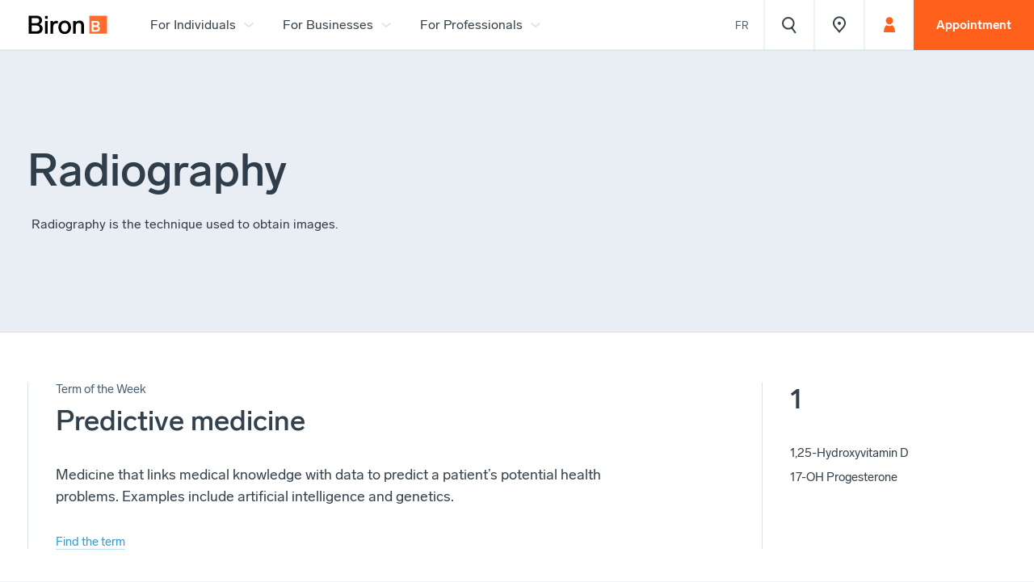

--- FILE ---
content_type: text/html; charset=utf-8
request_url: https://www.biron.com/en/glossary/radiography/
body_size: 32069
content:
<!doctype html><html class="bg-color-grey-20-solid" data-all-langs="fr,en" lang="en"><head><meta http-equiv="Content-Type" content="text/html; charset=UTF-8"><meta charset="utf-8"><meta name="viewport" content="width=device-width, initial-scale=1"><title>Radiography - Glossary - Better Understanding Health Issues | Biron</title><meta name="title" content="Radiography - Glossary - Better Understanding Health Issues | Biron"><meta name="description" content="Radiography is the technique used to obtain images."><meta property="og:title" content="Radiography - Glossary - Better Understanding Health Issues | Biron"><meta property="og:url" content="https://www.biron.com/en/glossary/radiography/"><meta property="og:type" content="website"><meta property="og:description" content="Radiography is the technique used to obtain images."><meta property="og:image" content="https://biron.ficelle.app/v1/?src=https%3A%2F%2Fwww.biron.com%2Fworkspace%2Fuploads%2Fsite%2Fbiron-share-1532981895.jpg"><meta property="og:image:url" content="https://biron.ficelle.app/v1/?src=https%3A%2F%2Fwww.biron.com%2Fworkspace%2Fuploads%2Fsite%2Fbiron-share-1532981895.jpg"><meta property="og:image:width" content="1200"><meta property="og:image:height" content="628"><link rel="alternate" hreflang="en" href="https://www.biron.com/en/glossary/radiography/"><meta name="alt-url-en" content="https://www.biron.com/en/glossary/radiography/"><link rel="alternate" hreflang="fr" href="https://www.biron.com/fr/glossaire/radiographie/"><meta name="alt-url-fr" content="https://www.biron.com/fr/glossaire/radiographie/"><link rel="alternate" hreflang="x-default" href="https://www.biron.com/fr/glossaire/radiographie/"><link rel="canonical" href="https://www.biron.com/en/glossary/radiography/"><link rel="shortcut icon" href="https://www.biron.com/favicon.ico" type="image/vnd.microsoft.icon"><link rel="icon" href="https://www.biron.com/favicon.ico" type="image/x-icon"><link rel="apple-touch-icon" href="https://www.biron.com/favicon.png" type="image/png"><link rel="pavatar" href="https://www.biron.com/favicon.png" type="image/png"><meta name="msapplication-TileImage" content="https://www.biron.com/favicon.png"><link rel="author" href="https://www.biron.com/humans.txt"><link rel="preconnect" href="https://biron.ficelle.app"><link rel="stylesheet" type="text/css" href="/workspace/assets/css/bir.min.1.29.2.580.css" integrity=""><link rel="search" type="application/opensearchdescription+xml" href="https://www.biron.com/opensearch.xml" title="Biron"><script type="text/javascript">
window.gdprAppliesGlobally=true;(function(){function n(e){if(!window.frames[e]){if(document.body&&document.body.firstChild){var t=document.body;var r=document.createElement("iframe");r.style.display="none";r.name=e;r.title=e;t.insertBefore(r,t.firstChild)}else{setTimeout(function(){n(e)},5)}}}function e(r,i,o,c,s){function e(e,t,r,n){if(typeof r!=="function"){return}if(!window[i]){window[i]=[]}var a=false;if(s){a=s(e,n,r)}if(!a){window[i].push({command:e,version:t,callback:r,parameter:n})}}e.stub=true;e.stubVersion=2;function t(n){if(!window[r]||window[r].stub!==true){return}if(!n.data){return}var a=typeof n.data==="string";var e;try{e=a?JSON.parse(n.data):n.data}catch(t){return}if(e[o]){var i=e[o];window[r](i.command,i.version,function(e,t){var r={};r[c]={returnValue:e,success:t,callId:i.callId};n.source.postMessage(a?JSON.stringify(r):r,"*")},i.parameter)}}if(typeof window[r]!=="function"){window[r]=e;if(window.addEventListener){window.addEventListener("message",t,false)}else{window.attachEvent("onmessage",t)}}}e("__tcfapi","__tcfapiBuffer","__tcfapiCall","__tcfapiReturn");n("__tcfapiLocator");(function(e,t){var r=document.createElement("link");r.rel="preconnect";r.as="script";var n=document.createElement("link");n.rel="dns-prefetch";n.as="script";var a=document.createElement("link");a.rel="preload";a.as="script";var i=document.createElement("script");i.id="spcloader";i.type="text/javascript";i["async"]=true;i.charset="utf-8";var o="https://sdk.privacy-center.org/"+e+"/loader.js?target_type=notice&target="+t;r.href="https://sdk.privacy-center.org/";n.href="https://sdk.privacy-center.org/";a.href=o;i.src=o;var c=document.getElementsByTagName("script")[0];c.parentNode.insertBefore(r,c);c.parentNode.insertBefore(n,c);c.parentNode.insertBefore(a,c);c.parentNode.insertBefore(i,c)})("3b69c5ea-93bb-48cd-920c-87b96e00bdf8","JbgdVWWd")})();
</script><meta name="search-group" content="pages"><link href="/workspace/assets/js/bir.min.1.29.2.580.js" rel="prefetch" as="script" integrity=""><script>
var dataLayer = dataLayer || [];
dataLayer.push({'page':{'language':'en'}});
</script><script>(function(w,d,s,l,i){w[l]=w[l]||[];w[l].push({'gtm.start':new Date().getTime(),event:'gtm.js'});
var f=d.getElementsByTagName(s)[0],
j=d.createElement(s),dl=l!='dataLayer'?'&l='+l:'';j.async=true;
j.src='https://www.googletagmanager.com/gtm.js?id='+i+dl;
f.parentNode.insertBefore(j,f);
})(window,document,'script','dataLayer','GTM-NQQ477C');</script></head><body data-version="1.29.2.580" class="en page-glossaire site-base-color is-page-leaving min-width-screen-min"><a href="#site-pages" class="visually-hidden js-tab-reset">Skip to content</a><a href="#site-nav" class="visually-hidden">Skip to navigation</a><noscript><iframe src="https://www.googletagmanager.com/ns.html?id=GTM-NQQ477C" height="0" width="0" style="display:none;visibility:hidden"></iframe></noscript><div data-scroll-to-id-load-offset=".js-site-header-main, .js-auto-scroll-to-id-offset" id="site"><div data-site-loader-delay="1600" data-close-state-follower=".js-loader-wrapper" data-close-state-add-class="transparent" class="fixed fill z-index-max border-box bg-color-white flexbox flex-center transition-opacity transition-duration-medium transition-ease-out-quad js-site-loader js-site-loader-close-ended-anim-ref target"><div data-close-state-add-class="translate-y-minus-full transparent" class="js-loader-wrapper transition-site-loader transition-transform-opacity transition-duration-fast transition-ease-out-quad"><div style="width: 8rem" class="relative overflow-hidden anim-site-loading"><svg xmlns="http://www.w3.org/2000/svg" class="width-full overflow-visible block logo" style="padding-bottom: 100%; height: 1px;" preserveAspectRatio="xMidYMin slice" viewBox="0 0 84 84"><path fill="#FF6C2C" d="M0 0h84v84H0z"></path><path fill="#FFF" d="M50.5 59.8c0 8.8-6.1 14.1-15.4 14.1H10V24h23.7c8.5 0 15 4.4 15 12.9 0 5.6-3.2 9.3-7.7 10.8 5.9 1.8 9.5 5.7 9.5 12.1M19.8 44.1h11.5c5.1 0 7.9-2.5 7.9-6.5s-2.7-6-7.8-6H19.8v12.5zm20.8 15c0-4.4-3.1-7.3-9.1-7.3H19.8v14.5h11.7c6.1 0 9.1-2.7 9.1-7.2"></path></svg></div></div></div><header class="max-width-site-max margin-horizontal-auto padding-horizontal-gutter-on-print relative sticky-from-sm top z-index-max-minus-5 position-relative-important-when-is-landing-style js-site-header" id="site-header"><a data-ga-cat="menu-nav" data-ga-label="logo" class="block display-none-from-sm width-largest absolute padding-horizontal-initial-on-print padding-top-gutter padding-left-gutter padding-right-thinnest padding-bottom-thinnest js-site-header-logo-mobile" role="menuitem" aria-label="" href="/en/"><div class="width-full"><svg class="width-full overflow-visible block" style="padding-bottom: 24.62%; height: 1px;" preserveAspectRatio="xMidYMin slice" viewBox="0 0 134 33"><path d="M25.2 23.1c0 5.1-3.6 8.3-9 8.3H2V2h13.5c4.9 0 8.7 2.6 8.7 7.5 0 3.3-1.9 5.4-4.6 6.4 3.4 1 5.6 3.4 5.6 7.2m-18.3-9h7.5c3.2 0 5.1-1.6 5.1-4.3 0-2.6-1.8-4-5.1-4H6.9v8.3zm13.4 8.6c0-2.9-2.1-4.8-5.8-4.8H6.9v9.5h7.6c3.9.1 5.8-1.7 5.8-4.7M33.5 7H29V2.3h4.5V7zm0 24.3H29V10.6h4.5v20.7zM50.9 10.9l-.9 3.9c-1.1-.3-1.9-.4-2.6-.4-2.8 0-4.7 2.3-4.7 6.3v10.6h-4.5V10.6h4.2v3.1c1-2 2.6-3.4 5.2-3.4 1.2 0 2.2.3 3.3.6M72.3 20.9c0 6.5-4.4 11-10.5 11-6.2 0-10.5-4.5-10.5-11 0-6.6 4.3-11 10.5-11 6.1 0 10.5 4.5 10.5 11m-16.4 0c0 4.3 2.3 7.1 5.9 7.1 3.5 0 5.9-2.8 5.9-7.1s-2.3-7.2-5.9-7.2c-3.6.1-5.9 2.9-5.9 7.2M93.7 17.1v14.2h-4.5V18.5c0-3.1-1.5-4.7-4.3-4.7-2.7 0-4.7 2-4.7 4.8v12.7h-4.5V10.6h4.2v2.5c1.3-2 3.5-3.2 6.4-3.2 4.9 0 7.4 3.1 7.4 7.2"></path><path fill="#FF6C2C" d="M102.7 2H132v29.3h-29.3z"></path><path fill="#FFF" d="M120.2 23.1c0 3.1-2.1 4.9-5.4 4.9h-8.7V10.6h8.3c3 0 5.2 1.5 5.2 4.5 0 2-1.1 3.2-2.7 3.8 2 .6 3.3 1.9 3.3 4.2m-10.7-5.5h4c1.8 0 2.7-.9 2.7-2.3s-.9-2.1-2.7-2.1h-4v4.4zm7.3 5.2c0-1.5-1.1-2.5-3.2-2.5h-4.1v5.1h4.1c2.1-.1 3.2-1 3.2-2.6"></path></svg></div><span class="display-none">Laboratory, radiology, sleep care, genetics | Biron</span></a><div class="fixed-to-sm bottom left right z-index-1000 border-box bg-color-main-fill-lighter-to-sm bg-color-white-from-sm site-header-border-bottom display-none-to-sm-when-is-landing-style pseudo-after-initial-when-is-landing-style display-none-important-on-print js-fix-scroll-right js-site-header-main"><div data-sync-property-from-common-ancestor="#site" data-sync-property-from=".js-header-logo" data-sync-property-with="outerWidth" data-sync-property="left" class="absolute left-important-to-xl right top-full z-index-1 js-auto-sync-property"><div data-open-state-follower-common-ancestor=".js-site-header-main" data-open-state-follower=".js-site-nav-segment-button[data-dropdown-id='17366']" data-dropdown-id="17366" class="display-none-to-md absolute left width-auto top-full margin-top-2px max-width-full margin-horizontal-auto border-box flexbox transition-site-nav-dropdown js-site-nav-dropdown"><div class="bg-color-white box-shadow-main-big max-height-4_5-viewport overflow-y-auto overflow-x-hidden overflow-scrolling-touch js-auto-screen-height transition-ctn" data-screen-height-min-width="1200" data-height-offset=".js-site-header-main" data-height-property="maxHeight"><div class="flexbox"><div class="width-1_5"><div class="transition-drawer display-none-important-on-print js-auto-slide-click-item height-full transition-site-nav-group js-auto-slide-click js-site-nav-item js-site-nav-group"><div class="flexbox transition-trigger-ctn js-site-nav-link-parent-ctn"><a data-change-state-click-target-common-ancestor=".js-site-header" data-change-state-click-target=".js-site-nav" data-change-state-action="off" data-change-state-click="menu-open" class="btn-page-index js-custom-page-list js-site-nav-link block width-full padding-horizontal-thin-from-md border-bottom-solid-to-md border-slimmer border-color-main-stroke-lighter js-site-nav-group-button cursor-pointer transition-group-button js-change-state-click" data-handle="laboratory/" target="_self" role="menuitem" data-ga-label="en/Laboratory, Sampling and Nursing Care" data-ga-cat="menu-nav" href="/en/laboratory/"><span><div class="flexbox align-items-center"><div class="padding-vertical-thin padding-vertical-thinner-from-ph padding-vertical-thin-from-md font-base line-height-tighter font-weight-normal font-weight-medium-from-md text-shorter text-short-from-ph text-current-from-md flex-grow-1 color-main-text-lighter-to-md transition-group-label">Laboratory, Sampling and Nursing Care</div></div></span></a><div class="transition-trigger js-auto-slide-click-trigger flexbox flex-center cursor-pointer width-larger width-broadest-from-ph display-none-from-md flex-shrink-0 border-bottom-solid-to-md border-slimmer border-color-main-stroke-lighter transition-group-trigger" data-auto-slide-click-state-notify-on="autoSlideClick.toggleOn" aria-role="button" aria-label="Open or close the content in accordeons"><div class="transition-group-icon" style="width:24px;"><svg xmlns="http://www.w3.org/2000/svg" class="width-full overflow-visible block" style="padding-bottom: 100%; height: 1px;" preserveAspectRatio="xMidYMin slice" viewBox="0 0 32 32"><path fill="currentColor" d="M23 18l-1.4-1.6L17 21V9h-2v12l-4.6-4.6-1.5 1.5L16 25z"></path></svg></div></div></div><div class="transition-slide display-none js-auto-slide-click-slide block-from-md bg-color-main-fill-to-md padding-bottom-thin padding-top-thinner-to-md"><div class="transition-site-nav-item"><a class="btn-page-index js-custom-page-list js-site-nav-link block font-base line-height-tighter font-weight-normal text-shorter text-short-from-ph color-main-text-lighter padding-horizontal-broad padding-horizontal-thin-from-md padding-vertical-thinner padding-vertical-thinnest-from-ph padding-vertical-micro-from-md transition-item-button custom-external-icon" data-handle="laboratory/analysis-and-nursing-care/" target="_self" role="menuitem" data-ga-label="en/Analysis and Nursing Care" data-ga-cat="menu-nav" href="/en/laboratory/analysis-and-nursing-care/"><span>Analysis and Nursing Care</span></a></div><div class="transition-site-nav-item"><a class="btn-page-index js-custom-page-list js-site-nav-link block font-base line-height-tighter font-weight-normal text-shorter text-short-from-ph color-main-text-lighter padding-horizontal-broad padding-horizontal-thin-from-md padding-vertical-thinner padding-vertical-thinnest-from-ph padding-vertical-micro-from-md transition-item-button custom-external-icon" data-handle="laboratory/blood-tests/" target="_self" role="menuitem" data-ga-label="en/Blood tests and blood samples" data-ga-cat="menu-nav" href="/en/laboratory/blood-tests/"><span>Blood tests and blood samples</span></a></div><div class="transition-site-nav-item"><a class="btn-page-index js-custom-page-list js-site-nav-link block font-base line-height-tighter font-weight-normal text-shorter text-short-from-ph color-main-text-lighter padding-horizontal-broad padding-horizontal-thin-from-md padding-vertical-thinner padding-vertical-thinnest-from-ph padding-vertical-micro-from-md transition-item-button custom-external-icon" data-handle="laboratory/health-sexual-and-gynecological/" target="_self" role="menuitem" data-ga-label="en/Sexual and gynecological health" data-ga-cat="menu-nav" href="/en/laboratory/health-sexual-and-gynecological/"><span>Sexual and gynecological health</span></a></div><div class="transition-site-nav-item"><a class="btn-page-index js-custom-page-list js-site-nav-link block font-base line-height-tighter font-weight-normal text-shorter text-short-from-ph color-main-text-lighter padding-horizontal-broad padding-horizontal-thin-from-md padding-vertical-thinner padding-vertical-thinnest-from-ph padding-vertical-micro-from-md transition-item-button custom-external-icon" data-handle="laboratory/womens-health/pregnancy-tests/" target="_self" role="menuitem" data-ga-label="en/Pregnancy Tests, Screenings, and Ultrasounds" data-ga-cat="menu-nav" href="/en/laboratory/womens-health/pregnancy-tests/"><span>Pregnancy Tests, Screenings, and Ultrasounds</span></a></div><div class="transition-site-nav-item"><a class="btn-page-index js-custom-page-list js-site-nav-link block font-base line-height-tighter font-weight-normal text-shorter text-short-from-ph color-main-text-lighter padding-horizontal-broad padding-horizontal-thin-from-md padding-vertical-thinner padding-vertical-thinnest-from-ph padding-vertical-micro-from-md transition-item-button custom-external-icon" data-handle="laboratory/colorectal-cancer-screening/" target="_self" role="menuitem" data-ga-label="en/Coloretal Cancer Screening (FIT)" data-ga-cat="menu-nav" href="/en/laboratory/colorectal-cancer-screening/"><span>Coloretal Cancer Screening (FIT)</span></a></div><div class="transition-site-nav-item"><a class="btn-page-index js-custom-page-list js-site-nav-link block font-base line-height-tighter font-weight-normal text-shorter text-short-from-ph color-main-text-lighter padding-horizontal-broad padding-horizontal-thin-from-md padding-vertical-thinner padding-vertical-thinnest-from-ph padding-vertical-micro-from-md transition-item-button custom-external-icon" data-handle="laboratory/allergies/food/seasonal/" target="_self" role="menuitem" data-ga-label="en/Allergies" data-ga-cat="menu-nav" href="/en/laboratory/allergies/food/seasonal/"><span>Allergies</span></a></div><div class="transition-site-nav-item"><a class="btn-page-index js-custom-page-list js-site-nav-link block font-base line-height-tighter font-weight-normal text-shorter text-short-from-ph color-main-text-lighter padding-horizontal-broad padding-horizontal-thin-from-md padding-vertical-thinner padding-vertical-thinnest-from-ph padding-vertical-micro-from-md transition-item-button custom-external-icon" data-handle="laboratory/care/vaccination/" target="_self" role="menuitem" data-ga-label="en/Vaccination" data-ga-cat="menu-nav" href="/en/laboratory/care/vaccination/"><span>Vaccination</span></a></div><div class="transition-site-nav-item"><a class="btn-page-index js-custom-page-list js-site-nav-link block font-base line-height-tighter font-weight-normal text-shorter text-short-from-ph color-main-text-lighter padding-horizontal-broad padding-horizontal-thin-from-md padding-vertical-thinner padding-vertical-thinnest-from-ph padding-vertical-micro-from-md transition-item-button custom-external-icon" data-handle="laboratory/spermogramme-post-vasectomie/" target="_self" role="menuitem" data-ga-label="en/Post-vasectomy spermogram" data-ga-cat="menu-nav" href="/en/laboratory/spermogramme-post-vasectomie/"><span>Post-vasectomy spermogram</span></a></div><div class="transition-site-nav-item"><a class="btn-page-index js-custom-page-list js-site-nav-link block font-base line-height-tighter font-weight-normal text-shorter text-short-from-ph color-main-text-lighter padding-horizontal-broad padding-horizontal-thin-from-md padding-vertical-thinner padding-vertical-thinnest-from-ph padding-vertical-micro-from-md transition-item-button custom-external-icon" data-handle="faq/lab/" target="_self" role="menuitem" data-ga-label="en/Frequently Asked Questions" data-ga-cat="menu-nav" href="/en/faq/lab/"><span>Frequently Asked Questions</span></a></div></div></div></div><div class="width-1_5 border-left-solid border-slimmer border-color-main-stroke-lighter"><div class="transition-drawer display-none-important-on-print js-auto-slide-click-item height-full transition-site-nav-group js-auto-slide-click js-site-nav-item js-site-nav-group"><div class="flexbox transition-trigger-ctn js-site-nav-link-parent-ctn"><a data-change-state-click-target-common-ancestor=".js-site-header" data-change-state-click-target=".js-site-nav" data-change-state-action="off" data-change-state-click="menu-open" class="btn-page-index js-custom-page-list js-site-nav-link block width-full padding-horizontal-thin-from-md border-bottom-solid-to-md border-slimmer border-color-main-stroke-lighter js-site-nav-group-button cursor-pointer transition-group-button js-change-state-click" data-handle="medical-imaging/" target="_self" role="menuitem" data-ga-label="en/Medical Imaging / Radiology" data-ga-cat="menu-nav" href="/en/medical-imaging/"><span><div class="flexbox align-items-center"><div class="padding-vertical-thin padding-vertical-thinner-from-ph padding-vertical-thin-from-md font-base line-height-tighter font-weight-normal font-weight-medium-from-md text-shorter text-short-from-ph text-current-from-md flex-grow-1 color-main-text-lighter-to-md transition-group-label">Medical Imaging / Radiology</div></div></span></a><div class="transition-trigger js-auto-slide-click-trigger flexbox flex-center cursor-pointer width-larger width-broadest-from-ph display-none-from-md flex-shrink-0 border-bottom-solid-to-md border-slimmer border-color-main-stroke-lighter transition-group-trigger" data-auto-slide-click-state-notify-on="autoSlideClick.toggleOn" aria-role="button" aria-label="Open or close the content in accordeons"><div class="transition-group-icon" style="width:24px;"><svg xmlns="http://www.w3.org/2000/svg" class="width-full overflow-visible block" style="padding-bottom: 100%; height: 1px;" preserveAspectRatio="xMidYMin slice" viewBox="0 0 32 32"><path fill="currentColor" d="M23 18l-1.4-1.6L17 21V9h-2v12l-4.6-4.6-1.5 1.5L16 25z"></path></svg></div></div></div><div class="transition-slide display-none js-auto-slide-click-slide block-from-md bg-color-main-fill-to-md padding-bottom-thin padding-top-thinner-to-md"><div class="transition-site-nav-item"><a class="btn-page-index js-custom-page-list js-site-nav-link block font-base line-height-tighter font-weight-normal text-shorter text-short-from-ph color-main-text-lighter padding-horizontal-broad padding-horizontal-thin-from-md padding-vertical-thinner padding-vertical-thinnest-from-ph padding-vertical-micro-from-md transition-item-button custom-external-icon" data-handle="medical-imaging/radiography/" target="_self" role="menuitem" data-ga-label="en/Radiology (X-ray)" data-ga-cat="menu-nav" href="/en/medical-imaging/radiography/"><span>Radiology (X-ray)</span></a></div><div class="transition-site-nav-item"><a class="btn-page-index js-custom-page-list js-site-nav-link block font-base line-height-tighter font-weight-normal text-shorter text-short-from-ph color-main-text-lighter padding-horizontal-broad padding-horizontal-thin-from-md padding-vertical-thinner padding-vertical-thinnest-from-ph padding-vertical-micro-from-md transition-item-button custom-external-icon" data-handle="medical-imaging/mammogram/breast-x-ray/" target="_self" role="menuitem" data-ga-label="en/Mammogram" data-ga-cat="menu-nav" href="/en/medical-imaging/mammogram/breast-x-ray/"><span>Mammogram</span></a></div><div class="transition-site-nav-item"><a class="btn-page-index js-custom-page-list js-site-nav-link block font-base line-height-tighter font-weight-normal text-shorter text-short-from-ph color-main-text-lighter padding-horizontal-broad padding-horizontal-thin-from-md padding-vertical-thinner padding-vertical-thinnest-from-ph padding-vertical-micro-from-md transition-item-button custom-external-icon" data-handle="medical-imaging/bone-density-scan/" target="_self" role="menuitem" data-ga-label="en/Bone density scan" data-ga-cat="menu-nav" href="/en/medical-imaging/bone-density-scan/"><span>Bone density scan</span></a></div><div class="transition-site-nav-item"><a class="btn-page-index js-custom-page-list js-site-nav-link block font-base line-height-tighter font-weight-normal text-shorter text-short-from-ph color-main-text-lighter padding-horizontal-broad padding-horizontal-thin-from-md padding-vertical-thinner padding-vertical-thinnest-from-ph padding-vertical-micro-from-md transition-item-button custom-external-icon" data-handle="medical-imaging/ultrasound/" target="_self" role="menuitem" data-ga-label="en/Ultrasound" data-ga-cat="menu-nav" href="/en/medical-imaging/ultrasound/"><span>Ultrasound</span></a></div><div class="transition-site-nav-item"><a class="btn-page-index js-custom-page-list js-site-nav-link block font-base line-height-tighter font-weight-normal text-shorter text-short-from-ph color-main-text-lighter padding-horizontal-broad padding-horizontal-thin-from-md padding-vertical-thinner padding-vertical-thinnest-from-ph padding-vertical-micro-from-md transition-item-button custom-external-icon" data-handle="medical-imaging/magnetic-resonance/mri/" target="_self" role="menuitem" data-ga-label="en/Magnetic Resonance Imaging (MRI)" data-ga-cat="menu-nav" href="/en/medical-imaging/magnetic-resonance/mri/"><span>Magnetic Resonance Imaging (MRI)</span></a></div><div class="transition-site-nav-item"><a class="btn-page-index js-custom-page-list js-site-nav-link block font-base line-height-tighter font-weight-normal text-shorter text-short-from-ph color-main-text-lighter padding-horizontal-broad padding-horizontal-thin-from-md padding-vertical-thinner padding-vertical-thinnest-from-ph padding-vertical-micro-from-md transition-item-button custom-external-icon" data-handle="medical-imagery/computed-tomography-scan/ct-scan/" target="_self" role="menuitem" data-ga-label="en/Computed tomography (CT-Scan)" data-ga-cat="menu-nav" href="/en/medical-imagery/computed-tomography-scan/ct-scan/"><span>Computed tomography (CT-Scan)</span></a></div><div class="transition-site-nav-item"><a class="btn-page-index js-custom-page-list js-site-nav-link block font-base line-height-tighter font-weight-normal text-shorter text-short-from-ph color-main-text-lighter padding-horizontal-broad padding-horizontal-thin-from-md padding-vertical-thinner padding-vertical-thinnest-from-ph padding-vertical-micro-from-md transition-item-button custom-external-icon" data-handle="medical-imaging/infiltrations/" target="_self" role="menuitem" data-ga-label="en/Infiltrations" data-ga-cat="menu-nav" href="/en/medical-imaging/infiltrations/"><span>Infiltrations</span></a></div><div class="transition-site-nav-item"><a class="btn-page-index js-custom-page-list js-site-nav-link block font-base line-height-tighter font-weight-normal text-shorter text-short-from-ph color-main-text-lighter padding-horizontal-broad padding-horizontal-thin-from-md padding-vertical-thinner padding-vertical-thinnest-from-ph padding-vertical-micro-from-md transition-item-button custom-external-icon" data-handle="medical-imaging/digestive-radiology/" target="_self" role="menuitem" data-ga-label="en/Digestive radiology" data-ga-cat="menu-nav" href="/en/medical-imaging/digestive-radiology/"><span>Digestive radiology</span></a></div><div class="transition-site-nav-item"><a class="btn-page-index js-custom-page-list js-site-nav-link block font-base line-height-tighter font-weight-normal text-shorter text-short-from-ph color-main-text-lighter padding-horizontal-broad padding-horizontal-thin-from-md padding-vertical-thinner padding-vertical-thinnest-from-ph padding-vertical-micro-from-md transition-item-button custom-external-icon" data-handle="medical-imagery/oral-dental-radiology/" target="_self" role="menuitem" data-ga-label="en/Oral-dental radiology" data-ga-cat="menu-nav" href="/en/medical-imagery/oral-dental-radiology/"><span>Oral-dental radiology</span></a></div><div class="transition-site-nav-item"><a class="btn-page-index js-custom-page-list js-site-nav-link block font-base line-height-tighter font-weight-normal text-shorter text-short-from-ph color-main-text-lighter padding-horizontal-broad padding-horizontal-thin-from-md padding-vertical-thinner padding-vertical-thinnest-from-ph padding-vertical-micro-from-md transition-item-button custom-external-icon" data-handle="medical-imaging/lipodensitometry/" target="_self" role="menuitem" data-ga-label="en/Lipodensitometry" data-ga-cat="menu-nav" href="/en/medical-imaging/lipodensitometry/"><span>Lipodensitometry</span></a></div><div class="transition-site-nav-item"><a class="btn-page-index js-custom-page-list js-site-nav-link block font-base line-height-tighter font-weight-normal text-shorter text-short-from-ph color-main-text-lighter padding-horizontal-broad padding-horizontal-thin-from-md padding-vertical-thinner padding-vertical-thinnest-from-ph padding-vertical-micro-from-md transition-item-button custom-external-icon" data-handle="faq/medical-imaging/" target="_self" role="menuitem" data-ga-label="en/Frequently Asked Questions" data-ga-cat="menu-nav" href="/en/faq/medical-imaging/"><span>Frequently Asked Questions</span></a></div></div></div></div><div class="width-1_5 border-left-solid border-slimmer border-color-main-stroke-lighter"><div class="transition-drawer display-none-important-on-print js-auto-slide-click-item height-full transition-site-nav-group js-auto-slide-click js-site-nav-item js-site-nav-group"><div class="flexbox transition-trigger-ctn js-site-nav-link-parent-ctn"><a data-change-state-click-target-common-ancestor=".js-site-header" data-change-state-click-target=".js-site-nav" data-change-state-action="off" data-change-state-click="menu-open" class="btn-page-index js-custom-page-list js-site-nav-link block width-full padding-horizontal-thin-from-md border-bottom-solid-to-md border-slimmer border-color-main-stroke-lighter js-site-nav-group-button cursor-pointer transition-group-button js-change-state-click" data-handle="sleep/" target="_self" role="menuitem" data-ga-label="en/Sleep" data-ga-cat="menu-nav" href="/en/sleep/"><span><div class="flexbox align-items-center"><div class="padding-vertical-thin padding-vertical-thinner-from-ph padding-vertical-thin-from-md font-base line-height-tighter font-weight-normal font-weight-medium-from-md text-shorter text-short-from-ph text-current-from-md flex-grow-1 color-main-text-lighter-to-md transition-group-label">Sleep</div></div></span></a><div class="transition-trigger js-auto-slide-click-trigger flexbox flex-center cursor-pointer width-larger width-broadest-from-ph display-none-from-md flex-shrink-0 border-bottom-solid-to-md border-slimmer border-color-main-stroke-lighter transition-group-trigger" data-auto-slide-click-state-notify-on="autoSlideClick.toggleOn" aria-role="button" aria-label="Open or close the content in accordeons"><div class="transition-group-icon" style="width:24px;"><svg xmlns="http://www.w3.org/2000/svg" class="width-full overflow-visible block" style="padding-bottom: 100%; height: 1px;" preserveAspectRatio="xMidYMin slice" viewBox="0 0 32 32"><path fill="currentColor" d="M23 18l-1.4-1.6L17 21V9h-2v12l-4.6-4.6-1.5 1.5L16 25z"></path></svg></div></div></div><div class="transition-slide display-none js-auto-slide-click-slide block-from-md bg-color-main-fill-to-md padding-bottom-thin padding-top-thinner-to-md"><div class="transition-site-nav-item"><a class="btn-page-index js-custom-page-list js-site-nav-link block font-base line-height-tighter font-weight-normal text-shorter text-short-from-ph color-main-text-lighter padding-horizontal-broad padding-horizontal-thin-from-md padding-vertical-thinner padding-vertical-thinnest-from-ph padding-vertical-micro-from-md transition-item-button custom-external-icon" data-handle="sleep/apnea-and-sleep-disorders/" target="_self" role="menuitem" data-ga-label="en/Apnea and sleep disorders" data-ga-cat="menu-nav" href="/en/sleep/apnea-and-sleep-disorders/"><span>Apnea and sleep disorders</span></a></div><div class="transition-site-nav-item"><a class="btn-page-index js-custom-page-list js-site-nav-link block font-base line-height-tighter font-weight-normal text-shorter text-short-from-ph color-main-text-lighter padding-horizontal-broad padding-horizontal-thin-from-md padding-vertical-thinner padding-vertical-thinnest-from-ph padding-vertical-micro-from-md transition-item-button custom-external-icon" data-handle="sleep/diagnosis/sleep-apnea/" target="_self" role="menuitem" data-ga-label="en/Sleep Apnea Diagnosis" data-ga-cat="menu-nav" href="/en/sleep/diagnosis/sleep-apnea/"><span>Sleep Apnea Diagnosis</span></a></div><div class="transition-site-nav-item"><a class="btn-page-index js-custom-page-list js-site-nav-link block font-base line-height-tighter font-weight-normal text-shorter text-short-from-ph color-main-text-lighter padding-horizontal-broad padding-horizontal-thin-from-md padding-vertical-thinner padding-vertical-thinnest-from-ph padding-vertical-micro-from-md transition-item-button custom-external-icon" data-handle="sleep/treatments/sleep-apnea/" target="_self" role="menuitem" data-ga-label="en/Treatments for Sleep Apnea" data-ga-cat="menu-nav" href="/en/sleep/treatments/sleep-apnea/"><span>Treatments for Sleep Apnea</span></a></div><div class="transition-site-nav-item"><a class="btn-page-index js-custom-page-list js-site-nav-link block font-base line-height-tighter font-weight-normal text-shorter text-short-from-ph color-main-text-lighter padding-horizontal-broad padding-horizontal-thin-from-md padding-vertical-thinner padding-vertical-thinnest-from-ph padding-vertical-micro-from-md transition-item-button custom-external-icon" data-handle="sleep/insomnia-treatment/" target="_self" role="menuitem" data-ga-label="en/Insomnia treatment" data-ga-cat="menu-nav" href="/en/sleep/insomnia-treatment/"><span>Insomnia treatment</span></a></div><div class="transition-site-nav-item"><a class="btn-page-index js-custom-page-list js-site-nav-link block font-base line-height-tighter font-weight-normal text-shorter text-short-from-ph color-main-text-lighter padding-horizontal-broad padding-horizontal-thin-from-md padding-vertical-thinner padding-vertical-thinnest-from-ph padding-vertical-micro-from-md transition-item-button custom-external-icon" data-handle="sleep/online-store/" target="_self" role="menuitem" data-ga-label="en/Online store" data-ga-cat="menu-nav" href="/en/sleep/online-store/"><span>Online store</span></a></div><div class="transition-site-nav-item"><a class="btn-page-index js-custom-page-list js-site-nav-link block font-base line-height-tighter font-weight-normal text-shorter text-short-from-ph color-main-text-lighter padding-horizontal-broad padding-horizontal-thin-from-md padding-vertical-thinner padding-vertical-thinnest-from-ph padding-vertical-micro-from-md transition-item-button custom-external-icon" data-handle="sleep/why-choose-biron-sleep-care/" target="_self" role="menuitem" data-ga-label="en/Biron advantages" data-ga-cat="menu-nav" href="/en/sleep/why-choose-biron-sleep-care/"><span>Biron advantages</span></a></div><div class="transition-site-nav-item"><a class="btn-page-index js-custom-page-list js-site-nav-link block font-base line-height-tighter font-weight-normal text-shorter text-short-from-ph color-main-text-lighter padding-horizontal-broad padding-horizontal-thin-from-md padding-vertical-thinner padding-vertical-thinnest-from-ph padding-vertical-micro-from-md transition-item-button custom-external-icon" data-handle="sleep/spirometry/" target="_self" role="menuitem" data-ga-label="en/Pulmonary function" data-ga-cat="menu-nav" href="/en/sleep/spirometry/"><span>Pulmonary function</span></a></div><div class="transition-site-nav-item"><a class="btn-page-index js-custom-page-list js-site-nav-link block font-base line-height-tighter font-weight-normal text-shorter text-short-from-ph color-main-text-lighter padding-horizontal-broad padding-horizontal-thin-from-md padding-vertical-thinner padding-vertical-thinnest-from-ph padding-vertical-micro-from-md transition-item-button custom-external-icon" data-handle="sleep/support/" target="_self" role="menuitem" data-ga-label="en/Sleep support" data-ga-cat="menu-nav" href="/en/sleep/support/"><span>Sleep support</span></a></div><div class="transition-site-nav-item"><a class="btn-page-index js-custom-page-list js-site-nav-link block font-base line-height-tighter font-weight-normal text-shorter text-short-from-ph color-main-text-lighter padding-horizontal-broad padding-horizontal-thin-from-md padding-vertical-thinner padding-vertical-thinnest-from-ph padding-vertical-micro-from-md transition-item-button custom-external-icon" data-handle="sleep/faq/" target="_self" role="menuitem" data-ga-label="en/Frequently Asked Questions" data-ga-cat="menu-nav" href="/en/sleep/faq/"><span>Frequently Asked Questions</span></a></div><div class="transition-site-nav-item"><a class="btn-page-index js-custom-page-list js-site-nav-link block font-base line-height-tighter font-weight-normal text-shorter text-short-from-ph color-main-text-lighter padding-horizontal-broad padding-horizontal-thin-from-md padding-vertical-thinner padding-vertical-thinnest-from-ph padding-vertical-micro-from-md transition-item-button custom-external-icon" data-handle="sleep/recall/class-action/" target="_self" role="menuitem" data-ga-label="en/Philips Settlement" data-ga-cat="menu-nav" href="/en/sleep/recall/class-action/"><span>Philips Settlement</span></a></div></div></div></div><div class="width-1_5 border-left-solid border-slimmer border-color-main-stroke-lighter"><div class="transition-drawer display-none-important-on-print js-auto-slide-click-item height-full transition-site-nav-group js-auto-slide-click js-site-nav-item js-site-nav-group"><div class="flexbox transition-trigger-ctn js-site-nav-link-parent-ctn"><a data-change-state-click-target-common-ancestor=".js-site-header" data-change-state-click-target=".js-site-nav" data-change-state-action="off" data-change-state-click="menu-open" class="btn-page-index js-custom-page-list js-site-nav-link block width-full padding-horizontal-thin-from-md border-bottom-solid-to-md border-slimmer border-color-main-stroke-lighter js-site-nav-group-button cursor-pointer transition-group-button js-change-state-click" data-handle="genetics/" target="_self" role="menuitem" data-ga-label="en/Genetics" data-ga-cat="menu-nav" href="/en/genetics/"><span><div class="flexbox align-items-center"><div class="padding-vertical-thin padding-vertical-thinner-from-ph padding-vertical-thin-from-md font-base line-height-tighter font-weight-normal font-weight-medium-from-md text-shorter text-short-from-ph text-current-from-md flex-grow-1 color-main-text-lighter-to-md transition-group-label">Genetics</div></div></span></a><div class="transition-trigger js-auto-slide-click-trigger flexbox flex-center cursor-pointer width-larger width-broadest-from-ph display-none-from-md flex-shrink-0 border-bottom-solid-to-md border-slimmer border-color-main-stroke-lighter transition-group-trigger" data-auto-slide-click-state-notify-on="autoSlideClick.toggleOn" aria-role="button" aria-label="Open or close the content in accordeons"><div class="transition-group-icon" style="width:24px;"><svg xmlns="http://www.w3.org/2000/svg" class="width-full overflow-visible block" style="padding-bottom: 100%; height: 1px;" preserveAspectRatio="xMidYMin slice" viewBox="0 0 32 32"><path fill="currentColor" d="M23 18l-1.4-1.6L17 21V9h-2v12l-4.6-4.6-1.5 1.5L16 25z"></path></svg></div></div></div><div class="transition-slide display-none js-auto-slide-click-slide block-from-md bg-color-main-fill-to-md padding-bottom-thin padding-top-thinner-to-md"><div class="transition-site-nav-item"><a class="btn-page-index js-custom-page-list js-site-nav-link block font-base line-height-tighter font-weight-normal text-shorter text-short-from-ph color-main-text-lighter padding-horizontal-broad padding-horizontal-thin-from-md padding-vertical-thinner padding-vertical-thinnest-from-ph padding-vertical-micro-from-md transition-item-button custom-external-icon" data-handle="genetics/pharmacogenomics/" target="_self" role="menuitem" data-ga-label="en/Pharmacogenomic testing (PGx)" data-ga-cat="menu-nav" href="/en/genetics/pharmacogenomics/"><span>Pharmacogenomic testing (PGx)</span></a></div><div class="transition-site-nav-item"><a class="btn-page-index js-custom-page-list js-site-nav-link block font-base line-height-tighter font-weight-normal text-shorter text-short-from-ph color-main-text-lighter padding-horizontal-broad padding-horizontal-thin-from-md padding-vertical-thinner padding-vertical-thinnest-from-ph padding-vertical-micro-from-md transition-item-button custom-external-icon" data-handle="genetics/dna-test-mental-health-adhd/" target="_self" role="menuitem" data-ga-label="en/Mental Health (Psychiatry and ADHD) PGx Test" data-ga-cat="menu-nav" href="/en/genetics/dna-test-mental-health-adhd/"><span>Mental Health (Psychiatry and ADHD) PGx Test</span></a></div><div class="transition-site-nav-item"><a class="btn-page-index js-custom-page-list js-site-nav-link block font-base line-height-tighter font-weight-normal text-shorter text-short-from-ph color-main-text-lighter padding-horizontal-broad padding-horizontal-thin-from-md padding-vertical-thinner padding-vertical-thinnest-from-ph padding-vertical-micro-from-md transition-item-button custom-external-icon" data-handle="genetics/pain-management-dna-test/" target="_self" role="menuitem" data-ga-label="en/Pain Management PGx Test" data-ga-cat="menu-nav" href="/en/genetics/pain-management-dna-test/"><span>Pain Management PGx Test</span></a></div><div class="transition-site-nav-item"><a class="btn-page-index js-custom-page-list js-site-nav-link block font-base line-height-tighter font-weight-normal text-shorter text-short-from-ph color-main-text-lighter padding-horizontal-broad padding-horizontal-thin-from-md padding-vertical-thinner padding-vertical-thinnest-from-ph padding-vertical-micro-from-md transition-item-button custom-external-icon" data-handle="genetics/dna-test-cardio/" target="_self" role="menuitem" data-ga-label="en/Cardio PGx Test" data-ga-cat="menu-nav" href="/en/genetics/dna-test-cardio/"><span>Cardio PGx Test</span></a></div><div class="transition-site-nav-item"><a class="btn-page-index js-custom-page-list js-site-nav-link block font-base line-height-tighter font-weight-normal text-shorter text-short-from-ph color-main-text-lighter padding-horizontal-broad padding-horizontal-thin-from-md padding-vertical-thinner padding-vertical-thinnest-from-ph padding-vertical-micro-from-md transition-item-button custom-external-icon" data-handle="genetics/microbiome-test/" target="_self" role="menuitem" data-ga-label="en/Microbiome test" data-ga-cat="menu-nav" href="/en/genetics/microbiome-test/"><span>Microbiome test</span></a></div><div class="transition-site-nav-item"><a class="btn-page-index js-custom-page-list js-site-nav-link block font-base line-height-tighter font-weight-normal text-shorter text-short-from-ph color-main-text-lighter padding-horizontal-broad padding-horizontal-thin-from-md padding-vertical-thinner padding-vertical-thinnest-from-ph padding-vertical-micro-from-md transition-item-button custom-external-icon" data-handle="genetics/nutrition-dna-test/" target="_self" role="menuitem" data-ga-label="en/DNA Nutrition Test" data-ga-cat="menu-nav" href="/en/genetics/nutrition-dna-test/"><span>DNA Nutrition Test</span></a></div><div class="transition-site-nav-item"><a class="btn-page-index js-custom-page-list js-site-nav-link block font-base line-height-tighter font-weight-normal text-shorter text-short-from-ph color-main-text-lighter padding-horizontal-broad padding-horizontal-thin-from-md padding-vertical-thinner padding-vertical-thinnest-from-ph padding-vertical-micro-from-md transition-item-button custom-external-icon" data-handle="genetics/breast-cancer-brca-gene-test/" target="_self" role="menuitem" data-ga-label="en/BRCA1/2 Test for genetic cancer risk" data-ga-cat="menu-nav" href="/en/genetics/breast-cancer-brca-gene-test/"><span>BRCA1/2 Test for genetic cancer risk</span></a></div><div class="transition-site-nav-item"><a class="btn-page-index js-custom-page-list js-site-nav-link block font-base line-height-tighter font-weight-normal text-shorter text-short-from-ph color-main-text-lighter padding-horizontal-broad padding-horizontal-thin-from-md padding-vertical-thinner padding-vertical-thinnest-from-ph padding-vertical-micro-from-md transition-item-button custom-external-icon" data-handle="genetics/online-store/" target="_self" role="menuitem" data-ga-label="en/Online store" data-ga-cat="menu-nav" href="/en/genetics/online-store/"><span>Online store</span></a></div><div class="transition-site-nav-item"><a class="btn-page-index js-custom-page-list js-site-nav-link block font-base line-height-tighter font-weight-normal text-shorter text-short-from-ph color-main-text-lighter padding-horizontal-broad padding-horizontal-thin-from-md padding-vertical-thinner padding-vertical-thinnest-from-ph padding-vertical-micro-from-md transition-item-button custom-external-icon" data-handle="pharmacogenomics-for-patients/faq/" target="_self" role="menuitem" data-ga-label="en/Frequently Asked Questions" data-ga-cat="menu-nav" href="/en/pharmacogenomics-for-patients/faq/"><span>Frequently Asked Questions</span></a></div></div></div></div><div class="width-1_5 border-left-solid border-slimmer border-color-main-stroke-lighter"><div class="transition-drawer display-none-important-on-print js-auto-slide-click-item height-full transition-site-nav-group js-auto-slide-click js-site-nav-item js-site-nav-group"><div class="flexbox transition-trigger-ctn js-site-nav-link-parent-ctn"><a data-change-state-click-target-common-ancestor=".js-site-header" data-change-state-click-target=".js-site-nav" data-change-state-action="off" data-change-state-click="menu-open" class="js-site-nav-link block width-full padding-horizontal-thin-from-md border-bottom-solid-to-md border-slimmer border-color-main-stroke-lighter js-site-nav-group-button cursor-pointer transition-group-button js-change-state-click" role="menuitem" data-ga-label="en/Other services" data-ga-cat="menu-nav" href="/en/"><span><div class="flexbox align-items-center"><div class="padding-vertical-thin padding-vertical-thinner-from-ph padding-vertical-thin-from-md font-base line-height-tighter font-weight-normal font-weight-medium-from-md text-shorter text-short-from-ph text-current-from-md flex-grow-1 color-main-text-lighter-to-md transition-group-label">Other services</div></div></span></a><div class="transition-trigger js-auto-slide-click-trigger flexbox flex-center cursor-pointer width-larger width-broadest-from-ph display-none-from-md flex-shrink-0 border-bottom-solid-to-md border-slimmer border-color-main-stroke-lighter transition-group-trigger" data-auto-slide-click-state-notify-on="autoSlideClick.toggleOn" aria-role="button" aria-label="Open or close the content in accordeons"><div class="transition-group-icon" style="width:24px;"><svg xmlns="http://www.w3.org/2000/svg" class="width-full overflow-visible block" style="padding-bottom: 100%; height: 1px;" preserveAspectRatio="xMidYMin slice" viewBox="0 0 32 32"><path fill="currentColor" d="M23 18l-1.4-1.6L17 21V9h-2v12l-4.6-4.6-1.5 1.5L16 25z"></path></svg></div></div></div><div class="transition-slide display-none js-auto-slide-click-slide block-from-md bg-color-main-fill-to-md padding-bottom-thin padding-top-thinner-to-md"><div class="transition-site-nav-item"><a class="btn-page-index js-custom-page-list js-site-nav-link block font-base line-height-tighter font-weight-normal text-shorter text-short-from-ph color-main-text-lighter padding-horizontal-broad padding-horizontal-thin-from-md padding-vertical-thinner padding-vertical-thinnest-from-ph padding-vertical-micro-from-md transition-item-button custom-external-icon" data-handle="portal/appointment/medical-examination/immigration/" target="_self" role="menuitem" data-ga-label="en/Immigration medical examination" data-ga-cat="menu-nav" href="/en/portal/appointment/medical-examination/immigration/"><span>Immigration medical examination</span></a></div><div class="transition-site-nav-item"><a class="btn-page-index js-custom-page-list js-site-nav-link block font-base line-height-tighter font-weight-normal text-shorter text-short-from-ph color-main-text-lighter padding-horizontal-broad padding-horizontal-thin-from-md padding-vertical-thinner padding-vertical-thinnest-from-ph padding-vertical-micro-from-md transition-item-button custom-external-icon" data-handle="saaq/mandatory-medical-exams/" target="_self" role="menuitem" data-ga-label="en/SAAQ Mandatory Medical Examination" data-ga-cat="menu-nav" href="/en/saaq/mandatory-medical-exams/"><span>SAAQ Mandatory Medical Examination</span></a></div><div class="transition-site-nav-item"><a class="btn-page-index js-custom-page-list js-site-nav-link block font-base line-height-tighter font-weight-normal text-shorter text-short-from-ph color-main-text-lighter padding-horizontal-broad padding-horizontal-thin-from-md padding-vertical-thinner padding-vertical-thinnest-from-ph padding-vertical-micro-from-md transition-item-button custom-external-icon" data-handle="medical-consultations/" target="_self" role="menuitem" data-ga-label="en/Medical Consultations" data-ga-cat="menu-nav" href="/en/medical-consultations/"><span>Medical Consultations</span></a></div><div class="transition-site-nav-item"><a class="btn-page-index js-custom-page-list js-site-nav-link block font-base line-height-tighter font-weight-normal text-shorter text-short-from-ph color-main-text-lighter padding-horizontal-broad padding-horizontal-thin-from-md padding-vertical-thinner padding-vertical-thinnest-from-ph padding-vertical-micro-from-md transition-item-button custom-external-icon" data-handle="cardiometabolic-screenings/" target="_self" role="menuitem" data-ga-label="en/BironCardio cardiometabolic screenings" data-ga-cat="menu-nav" href="/en/cardiometabolic-screenings/"><span>BironCardio cardiometabolic screenings</span></a></div><div class="transition-site-nav-item"><a class="btn-page-index js-custom-page-list js-site-nav-link block font-base line-height-tighter font-weight-normal text-shorter text-short-from-ph color-main-text-lighter padding-horizontal-broad padding-horizontal-thin-from-md padding-vertical-thinner padding-vertical-thinnest-from-ph padding-vertical-micro-from-md transition-item-button custom-external-icon" data-handle="laboratory/at-home-blood-tests/" target="_self" role="menuitem" data-ga-label="en/At home blood tests" data-ga-cat="menu-nav" href="/en/laboratory/at-home-blood-tests/"><span>At home blood tests</span></a></div></div></div></div></div></div></div><div data-open-state-follower-common-ancestor=".js-site-header-main" data-open-state-follower=".js-site-nav-segment-button[data-dropdown-id='17825']" data-dropdown-id="17825" class="display-none-to-md absolute left width-auto top-full margin-top-2px max-width-full margin-horizontal-auto border-box flexbox transition-site-nav-dropdown js-site-nav-dropdown"><div class="bg-color-white box-shadow-main-big max-height-4_5-viewport overflow-y-auto overflow-x-hidden overflow-scrolling-touch js-auto-screen-height transition-ctn" data-screen-height-min-width="1200" data-height-offset=".js-site-header-main" data-height-property="maxHeight"><div class="flexbox"><div class="width-tiniest"><div class="transition-drawer display-none-important-on-print js-auto-slide-click-item height-full transition-site-nav-group js-auto-slide-click js-site-nav-item js-site-nav-group"><div class="flexbox transition-trigger-ctn js-site-nav-link-parent-ctn"><a data-change-state-click-target-common-ancestor=".js-site-header" data-change-state-click-target=".js-site-nav" data-change-state-action="off" data-change-state-click="menu-open" class="btn-page-index js-custom-page-list js-site-nav-link block width-full padding-horizontal-thin-from-md border-bottom-solid-to-md border-slimmer border-color-main-stroke-lighter js-site-nav-group-button cursor-pointer transition-group-button js-change-state-click" data-handle="health-at-work/prevention/" target="_self" role="menuitem" data-ga-label="en/Prevention" data-ga-cat="menu-nav" href="/en/health-at-work/prevention/"><span><div class="flexbox align-items-center"><div class="padding-vertical-thin padding-vertical-thinner-from-ph padding-vertical-thin-from-md font-base line-height-tighter font-weight-normal font-weight-medium-from-md text-shorter text-short-from-ph text-current-from-md flex-grow-1 color-main-text-lighter-to-md transition-group-label">Prevention</div></div></span></a><div class="transition-trigger js-auto-slide-click-trigger flexbox flex-center cursor-pointer width-larger width-broadest-from-ph display-none-from-md flex-shrink-0 border-bottom-solid-to-md border-slimmer border-color-main-stroke-lighter transition-group-trigger" data-auto-slide-click-state-notify-on="autoSlideClick.toggleOn" aria-role="button" aria-label="Open or close the content in accordeons"><div class="transition-group-icon" style="width:24px;"><svg xmlns="http://www.w3.org/2000/svg" class="width-full overflow-visible block" style="padding-bottom: 100%; height: 1px;" preserveAspectRatio="xMidYMin slice" viewBox="0 0 32 32"><path fill="currentColor" d="M23 18l-1.4-1.6L17 21V9h-2v12l-4.6-4.6-1.5 1.5L16 25z"></path></svg></div></div></div><div class="transition-slide display-none js-auto-slide-click-slide block-from-md bg-color-main-fill-to-md padding-bottom-thin padding-top-thinner-to-md"><div class="transition-site-nav-item"><a class="btn-page-index js-custom-page-list js-site-nav-link block font-base line-height-tighter font-weight-normal text-shorter text-short-from-ph color-main-text-lighter padding-horizontal-broad padding-horizontal-thin-from-md padding-vertical-thinner padding-vertical-thinnest-from-ph padding-vertical-micro-from-md transition-item-button custom-external-icon" data-handle="health-at-work/prevention/preventive-health-checkups/" target="_self" role="menuitem" data-ga-label="en/Preventive health check-ups" data-ga-cat="menu-nav" href="/en/health-at-work/prevention/preventive-health-checkups/"><span>Preventive health check-ups</span></a></div><div class="transition-site-nav-item"><a class="btn-page-index js-custom-page-list js-site-nav-link block font-base line-height-tighter font-weight-normal text-shorter text-short-from-ph color-main-text-lighter padding-horizontal-broad padding-horizontal-thin-from-md padding-vertical-thinner padding-vertical-thinnest-from-ph padding-vertical-micro-from-md transition-item-button custom-external-icon" data-handle="health-at-work/prevention/health-wellness-activities/" target="_self" role="menuitem" data-ga-label="en/Workplace health and wellness activities" data-ga-cat="menu-nav" href="/en/health-at-work/prevention/health-wellness-activities/"><span>Workplace health and wellness activities</span></a></div><div class="transition-site-nav-item"><a class="btn-page-index js-custom-page-list js-site-nav-link block font-base line-height-tighter font-weight-normal text-shorter text-short-from-ph color-main-text-lighter padding-horizontal-broad padding-horizontal-thin-from-md padding-vertical-thinner padding-vertical-thinnest-from-ph padding-vertical-micro-from-md transition-item-button custom-external-icon" data-handle="health-at-work/prevention/cardiometabolic-checkups/" target="_self" role="menuitem" data-ga-label="en/BironCardio cardiometabolic screenings" data-ga-cat="menu-nav" href="/en/health-at-work/prevention/cardiometabolic-checkups/"><span>BironCardio cardiometabolic screenings</span></a></div><div class="transition-site-nav-item"><a class="btn-page-index js-custom-page-list js-site-nav-link block font-base line-height-tighter font-weight-normal text-shorter text-short-from-ph color-main-text-lighter padding-horizontal-broad padding-horizontal-thin-from-md padding-vertical-thinner padding-vertical-thinnest-from-ph padding-vertical-micro-from-md transition-item-button custom-external-icon" data-handle="health-at-work/prevention/biron-sleep-program/" target="_self" role="menuitem" data-ga-label="en/BironSleep program" data-ga-cat="menu-nav" href="/en/health-at-work/prevention/biron-sleep-program/"><span>BironSleep program</span></a></div></div></div></div><div class="width-tiniest border-left-solid border-slimmer border-color-main-stroke-lighter"><div class="transition-drawer display-none-important-on-print js-auto-slide-click-item height-full transition-site-nav-group js-auto-slide-click js-site-nav-item js-site-nav-group"><div class="flexbox transition-trigger-ctn js-site-nav-link-parent-ctn"><a data-change-state-click-target-common-ancestor=".js-site-header" data-change-state-click-target=".js-site-nav" data-change-state-action="off" data-change-state-click="menu-open" class="btn-page-index js-custom-page-list js-site-nav-link block width-full padding-horizontal-thin-from-md border-bottom-solid-to-md border-slimmer border-color-main-stroke-lighter js-site-nav-group-button cursor-pointer transition-group-button js-change-state-click" data-handle="health-at-work/assessment/" target="_self" role="menuitem" data-ga-label="en/Assessment" data-ga-cat="menu-nav" href="/en/health-at-work/assessment/"><span><div class="flexbox align-items-center"><div class="padding-vertical-thin padding-vertical-thinner-from-ph padding-vertical-thin-from-md font-base line-height-tighter font-weight-normal font-weight-medium-from-md text-shorter text-short-from-ph text-current-from-md flex-grow-1 color-main-text-lighter-to-md transition-group-label">Assessment</div></div></span></a><div class="transition-trigger js-auto-slide-click-trigger flexbox flex-center cursor-pointer width-larger width-broadest-from-ph display-none-from-md flex-shrink-0 border-bottom-solid-to-md border-slimmer border-color-main-stroke-lighter transition-group-trigger" data-auto-slide-click-state-notify-on="autoSlideClick.toggleOn" aria-role="button" aria-label="Open or close the content in accordeons"><div class="transition-group-icon" style="width:24px;"><svg xmlns="http://www.w3.org/2000/svg" class="width-full overflow-visible block" style="padding-bottom: 100%; height: 1px;" preserveAspectRatio="xMidYMin slice" viewBox="0 0 32 32"><path fill="currentColor" d="M23 18l-1.4-1.6L17 21V9h-2v12l-4.6-4.6-1.5 1.5L16 25z"></path></svg></div></div></div><div class="transition-slide display-none js-auto-slide-click-slide block-from-md bg-color-main-fill-to-md padding-bottom-thin padding-top-thinner-to-md"><div class="transition-site-nav-item"><a class="btn-page-index js-custom-page-list js-site-nav-link block font-base line-height-tighter font-weight-normal text-shorter text-short-from-ph color-main-text-lighter padding-horizontal-broad padding-horizontal-thin-from-md padding-vertical-thinner padding-vertical-thinnest-from-ph padding-vertical-micro-from-md transition-item-button custom-external-icon" data-handle="health-at-work/assessment/preemployment-medical-exams/" target="_self" role="menuitem" data-ga-label="en/Pre-employment medical examinations" data-ga-cat="menu-nav" href="/en/health-at-work/assessment/preemployment-medical-exams/"><span>Pre-employment medical examinations</span></a></div><div class="transition-site-nav-item"><a class="btn-page-index js-custom-page-list js-site-nav-link block font-base line-height-tighter font-weight-normal text-shorter text-short-from-ph color-main-text-lighter padding-horizontal-broad padding-horizontal-thin-from-md padding-vertical-thinner padding-vertical-thinnest-from-ph padding-vertical-micro-from-md transition-item-button custom-external-icon" data-handle="health-at-work/assessment/in-service-medical-assessment/" target="_self" role="menuitem" data-ga-label="en/In-service medical assessment" data-ga-cat="menu-nav" href="/en/health-at-work/assessment/in-service-medical-assessment/"><span>In-service medical assessment</span></a></div><div class="transition-site-nav-item"><a class="btn-page-index js-custom-page-list js-site-nav-link block font-base line-height-tighter font-weight-normal text-shorter text-short-from-ph color-main-text-lighter padding-horizontal-broad padding-horizontal-thin-from-md padding-vertical-thinner padding-vertical-thinnest-from-ph padding-vertical-micro-from-md transition-item-button custom-external-icon" data-handle="health-at-work/assessment/functional-capacity-assessment/" target="_self" role="menuitem" data-ga-label="en/Assessment of functional capacity" data-ga-cat="menu-nav" href="/en/health-at-work/assessment/functional-capacity-assessment/"><span>Assessment of functional capacity</span></a></div></div></div></div><div class="width-tiniest border-left-solid border-slimmer border-color-main-stroke-lighter"><div class="transition-drawer display-none-important-on-print js-auto-slide-click-item height-full transition-site-nav-group js-auto-slide-click js-site-nav-item js-site-nav-group"><div class="flexbox transition-trigger-ctn js-site-nav-link-parent-ctn"><a data-change-state-click-target-common-ancestor=".js-site-header" data-change-state-click-target=".js-site-nav" data-change-state-action="off" data-change-state-click="menu-open" class="btn-page-index js-custom-page-list js-site-nav-link block width-full padding-horizontal-thin-from-md border-bottom-solid-to-md border-slimmer border-color-main-stroke-lighter js-site-nav-group-button cursor-pointer transition-group-button js-change-state-click" data-handle="health-at-work/intervention/" target="_self" role="menuitem" data-ga-label="en/Intervention" data-ga-cat="menu-nav" href="/en/health-at-work/intervention/"><span><div class="flexbox align-items-center"><div class="padding-vertical-thin padding-vertical-thinner-from-ph padding-vertical-thin-from-md font-base line-height-tighter font-weight-normal font-weight-medium-from-md text-shorter text-short-from-ph text-current-from-md flex-grow-1 color-main-text-lighter-to-md transition-group-label">Intervention</div></div></span></a><div class="transition-trigger js-auto-slide-click-trigger flexbox flex-center cursor-pointer width-larger width-broadest-from-ph display-none-from-md flex-shrink-0 border-bottom-solid-to-md border-slimmer border-color-main-stroke-lighter transition-group-trigger" data-auto-slide-click-state-notify-on="autoSlideClick.toggleOn" aria-role="button" aria-label="Open or close the content in accordeons"><div class="transition-group-icon" style="width:24px;"><svg xmlns="http://www.w3.org/2000/svg" class="width-full overflow-visible block" style="padding-bottom: 100%; height: 1px;" preserveAspectRatio="xMidYMin slice" viewBox="0 0 32 32"><path fill="currentColor" d="M23 18l-1.4-1.6L17 21V9h-2v12l-4.6-4.6-1.5 1.5L16 25z"></path></svg></div></div></div><div class="transition-slide display-none js-auto-slide-click-slide block-from-md bg-color-main-fill-to-md padding-bottom-thin padding-top-thinner-to-md"><div class="transition-site-nav-item"><a class="btn-page-index js-custom-page-list js-site-nav-link block font-base line-height-tighter font-weight-normal text-shorter text-short-from-ph color-main-text-lighter padding-horizontal-broad padding-horizontal-thin-from-md padding-vertical-thinner padding-vertical-thinnest-from-ph padding-vertical-micro-from-md transition-item-button custom-external-icon" data-handle="health-at-work/intervention/post-accident/" target="_self" role="menuitem" data-ga-label="en/Post-accident response and care" data-ga-cat="menu-nav" href="/en/health-at-work/intervention/post-accident/"><span>Post-accident response and care</span></a></div><div class="transition-site-nav-item"><a class="btn-page-index js-custom-page-list js-site-nav-link block font-base line-height-tighter font-weight-normal text-shorter text-short-from-ph color-main-text-lighter padding-horizontal-broad padding-horizontal-thin-from-md padding-vertical-thinner padding-vertical-thinnest-from-ph padding-vertical-micro-from-md transition-item-button custom-external-icon" data-handle="health-at-work/intervention/absences-disability/" target="_self" role="menuitem" data-ga-label="en/Absence and disability management service" data-ga-cat="menu-nav" href="/en/health-at-work/intervention/absences-disability/"><span>Absence and disability management service</span></a></div><div class="transition-site-nav-item"><a class="btn-page-index js-custom-page-list js-site-nav-link block font-base line-height-tighter font-weight-normal text-shorter text-short-from-ph color-main-text-lighter padding-horizontal-broad padding-horizontal-thin-from-md padding-vertical-thinner padding-vertical-thinnest-from-ph padding-vertical-micro-from-md transition-item-button custom-external-icon" data-handle="health-at-work/intervention/mobile-team/" target="_self" role="menuitem" data-ga-label="en/Mobile Corporate Health Services" data-ga-cat="menu-nav" href="/en/health-at-work/intervention/mobile-team/"><span>Mobile Corporate Health Services</span></a></div><div class="transition-site-nav-item"><a class="btn-page-index js-custom-page-list js-site-nav-link block font-base line-height-tighter font-weight-normal text-shorter text-short-from-ph color-main-text-lighter padding-horizontal-broad padding-horizontal-thin-from-md padding-vertical-thinner padding-vertical-thinnest-from-ph padding-vertical-micro-from-md transition-item-button custom-external-icon" data-handle="health-at-work/intervention/medical-consultation/" target="_self" role="menuitem" data-ga-label="en/Medical consultations for employers and employees" data-ga-cat="menu-nav" href="/en/health-at-work/intervention/medical-consultation/"><span>Medical consultations for employers and employees</span></a></div><div class="transition-site-nav-item"><a class="btn-page-index js-custom-page-list js-site-nav-link block font-base line-height-tighter font-weight-normal text-shorter text-short-from-ph color-main-text-lighter padding-horizontal-broad padding-horizontal-thin-from-md padding-vertical-thinner padding-vertical-thinnest-from-ph padding-vertical-micro-from-md transition-item-button custom-external-icon" data-handle="health-at-work/intervention/medical-teleconsultation/" target="_self" role="menuitem" data-ga-label="en/Telemedicine Service" data-ga-cat="menu-nav" href="/en/health-at-work/intervention/medical-teleconsultation/"><span>Telemedicine Service</span></a></div></div></div></div><div class="width-tiniest border-left-solid border-slimmer border-color-main-stroke-lighter"><div class="transition-drawer display-none-important-on-print js-auto-slide-click-item height-full transition-site-nav-group js-auto-slide-click js-site-nav-item js-site-nav-group"><div class="flexbox transition-trigger-ctn js-site-nav-link-parent-ctn"><div class="js-site-nav-link block width-full padding-horizontal-thin-from-md border-bottom-solid-to-md border-slimmer border-color-main-stroke-lighter js-site-nav-group-button" target="_self" role="menuitem" data-ga-label="en/Our other services" data-ga-cat="menu-nav"><span><div class="flexbox align-items-center"><div class="padding-vertical-thin padding-vertical-thinner-from-ph padding-vertical-thin-from-md font-base line-height-tighter font-weight-normal font-weight-medium-from-md text-shorter text-short-from-ph text-current-from-md flex-grow-1 color-main-text-lighter-to-md transition-group-label">Our other services</div></div></span></div><div class="transition-trigger js-auto-slide-click-trigger flexbox flex-center cursor-pointer width-larger width-broadest-from-ph display-none-from-md flex-shrink-0 border-bottom-solid-to-md border-slimmer border-color-main-stroke-lighter transition-group-trigger" data-auto-slide-click-state-notify-on="autoSlideClick.toggleOn" aria-role="button" aria-label="Open or close the content in accordeons"><div class="transition-group-icon" style="width:24px;"><svg xmlns="http://www.w3.org/2000/svg" class="width-full overflow-visible block" style="padding-bottom: 100%; height: 1px;" preserveAspectRatio="xMidYMin slice" viewBox="0 0 32 32"><path fill="currentColor" d="M23 18l-1.4-1.6L17 21V9h-2v12l-4.6-4.6-1.5 1.5L16 25z"></path></svg></div></div></div><div class="transition-slide display-none js-auto-slide-click-slide block-from-md bg-color-main-fill-to-md padding-bottom-thin padding-top-thinner-to-md"><div class="transition-site-nav-item"><a class="btn-page-index js-custom-page-list js-site-nav-link block font-base line-height-tighter font-weight-normal text-shorter text-short-from-ph color-main-text-lighter padding-horizontal-broad padding-horizontal-thin-from-md padding-vertical-thinner padding-vertical-thinnest-from-ph padding-vertical-micro-from-md transition-item-button custom-external-icon" data-handle="health-at-work/acces-portal/" target="_self" role="menuitem" data-ga-label="en/Biron's ACCES Portal" data-ga-cat="menu-nav" href="/en/health-at-work/acces-portal/"><span>Biron's ACCES Portal</span></a></div><div class="transition-site-nav-item"><a class="js-site-nav-link block font-base line-height-tighter font-weight-normal text-shorter text-short-from-ph color-main-text-lighter padding-horizontal-broad padding-horizontal-thin-from-md padding-vertical-thinner padding-vertical-thinnest-from-ph padding-vertical-micro-from-md transition-item-button custom-external-icon" role="menuitem" data-ga-label="en/Resource Center" data-ga-cat="menu-nav" href="https://www.biron.com/en/health-at-work/resource-center/"><span>Resource Center</span></a></div><div class="transition-site-nav-item"><a class="btn-page-index js-custom-page-list js-site-nav-link block font-base line-height-tighter font-weight-normal text-shorter text-short-from-ph color-main-text-lighter padding-horizontal-broad padding-horizontal-thin-from-md padding-vertical-thinner padding-vertical-thinnest-from-ph padding-vertical-micro-from-md transition-item-button custom-external-icon" data-handle="workplace/sectors/pharmaceuticals/" target="_self" role="menuitem" data-ga-label="en/Pharmaceutical sector" data-ga-cat="menu-nav" href="/en/workplace/sectors/pharmaceuticals/"><span>Pharmaceutical sector</span></a></div><div class="transition-site-nav-item"><a class="btn-page-index js-custom-page-list js-site-nav-link block font-base line-height-tighter font-weight-normal text-shorter text-short-from-ph color-main-text-lighter padding-horizontal-broad padding-horizontal-thin-from-md padding-vertical-thinner padding-vertical-thinnest-from-ph padding-vertical-micro-from-md transition-item-button custom-external-icon" data-handle="workplace/sector/clinical-trials-research/" target="_self" role="menuitem" data-ga-label="en/Clinical trials and research projects sector" data-ga-cat="menu-nav" href="/en/workplace/sector/clinical-trials-research/"><span>Clinical trials and research projects sector</span></a></div><div class="transition-site-nav-item"><a class="js-site-nav-link block font-base line-height-tighter font-weight-normal text-shorter text-short-from-ph color-main-text-lighter padding-horizontal-broad padding-horizontal-thin-from-md padding-vertical-thinner padding-vertical-thinnest-from-ph padding-vertical-micro-from-md transition-item-button custom-external-icon" role="menuitem" data-ga-label="en/Pharmacogenomic tests for insurers" data-ga-cat="menu-nav" href="https://www.biron.com/en/genetics/insurers/"><span>Pharmacogenomic tests for insurers</span></a></div><div class="transition-site-nav-item"><a class="btn-page-index js-custom-page-list js-site-nav-link block font-base line-height-tighter font-weight-normal text-shorter text-short-from-ph color-main-text-lighter padding-horizontal-broad padding-horizontal-thin-from-md padding-vertical-thinner padding-vertical-thinnest-from-ph padding-vertical-micro-from-md transition-item-button custom-external-icon" data-handle="workplace/sectors/insurers/" target="_self" role="menuitem" data-ga-label="en/Healthcare services for group insurance companies" data-ga-cat="menu-nav" href="/en/workplace/sectors/insurers/"><span>Healthcare services for group insurance companies</span></a></div></div></div></div><div class="width-smallest"><div class="width-full height-full flexbox flex-center border-left-solid border-slimmer border-color-main-stroke-lighter bg-color-main-fill"><div class="padding-horizontal-gutter padding-vertical-gutter-big max-width-tinier text-center"><div class="square-tiniest margin-bottom-thinnest relative margin-horizontal-auto"><div class="overflow-hidden absolute fill static-important-on-print"><figure class="height-full block width-full transition-transform-filter transition-duration-slow_faster no-background-on-print" data-loaded-state-rem-class="" data-loaded-state-add-class=""><img class="display-block-important-on-print block width-full height-full object-fit-contain" style="object-position:50% 50%;" data-height="1080" data-width="1920" alt="We keep your people healthy and working!" loading="lazy" data-src-original="https://biron.ficelle.app/v1/?src=https%3A%2F%2Fwww.biron.com%2Fworkspace%2Fuploads%2Fopen-model%2Fbst-com-page-sante-au-travail-img-header-1920x1080-en-1748895532.jpg" data-src-format="https://biron.ficelle.app/v1/?src=https%3A%2F%2Fwww.biron.com%2Fworkspace%2Fuploads%2Fopen-model%2Fbst-com-page-sante-au-travail-img-header-1920x1080-en-1748895532.jpg&amp;width=$w"></figure></div></div><h2 class="font-base font-weight-medium text-short text-current-from-ph text-tall-from-sm text-taller-from-md line-height-tighter margin-bottom-thinner">We keep your people healthy and working!</h2><div class="font-base line-height-normal text-shortest text-shorter-from-ph text-short-from-md markdown-inline margin-bottom-thin"><p>The financial health of your company is intimately linked to the health of your employees. Our dedicated team can help you make the best choices in this area.</p></div><div class="inline-block transition-button-main display-none-important-on-print"><a data-ga-nav="menu-nav" data-ga-action="cta" class="target relative block cursor-pointer border-radius-sharpest width-full border-box color-main-reversed-text bg-color-main-reversed-fill is-style-secondary font-base line-height-tighter text-miniature text-shorter-from-ph font-weight-bold padding-vertical-thinner padding-horizontal-thin padding-vertical-thinnest-from-ph padding-horizontal-thinner-from-ph text-center transition-button color-white" href="/en/health-at-work/"><div class="module-bg-color-dark quasi-transparent-on-target-hover absolute fill transition-button"></div><div class="relative flexbox justify-content-space-between align-items-center"><div class="flex-grow-1">See our services</div></div></a></div></div></div></div></div></div></div><div data-open-state-follower-common-ancestor=".js-site-header-main" data-open-state-follower=".js-site-nav-segment-button[data-dropdown-id='17836']" data-dropdown-id="17836" class="display-none-to-md absolute left width-auto top-full margin-top-2px max-width-full margin-horizontal-auto border-box flexbox transition-site-nav-dropdown js-site-nav-dropdown"><div class="bg-color-white box-shadow-main-big max-height-4_5-viewport overflow-y-auto overflow-x-hidden overflow-scrolling-touch js-auto-screen-height transition-ctn" data-screen-height-min-width="1200" data-height-offset=".js-site-header-main" data-height-property="maxHeight"><div class="flexbox"><div class="width-tiniest"><div class="transition-drawer display-none-important-on-print js-auto-slide-click-item height-full transition-site-nav-group js-auto-slide-click js-site-nav-item js-site-nav-group"><div class="flexbox transition-trigger-ctn js-site-nav-link-parent-ctn"><a data-change-state-click-target-common-ancestor=".js-site-header" data-change-state-click-target=".js-site-nav" data-change-state-action="off" data-change-state-click="menu-open" class="btn-page-index js-custom-page-list js-site-nav-link block width-full padding-horizontal-thin-from-md border-bottom-solid-to-md border-slimmer border-color-main-stroke-lighter js-site-nav-group-button cursor-pointer transition-group-button js-change-state-click" data-handle="professionals-portal/" target="_self" role="menuitem" data-ga-label="en/Tools" data-ga-cat="menu-nav" href="/en/professionals-portal/"><span><div class="flexbox align-items-center"><div class="padding-vertical-thin padding-vertical-thinner-from-ph padding-vertical-thin-from-md font-base line-height-tighter font-weight-normal font-weight-medium-from-md text-shorter text-short-from-ph text-current-from-md flex-grow-1 color-main-text-lighter-to-md transition-group-label">Tools</div></div></span></a><div class="transition-trigger js-auto-slide-click-trigger flexbox flex-center cursor-pointer width-larger width-broadest-from-ph display-none-from-md flex-shrink-0 border-bottom-solid-to-md border-slimmer border-color-main-stroke-lighter transition-group-trigger" data-auto-slide-click-state-notify-on="autoSlideClick.toggleOn" aria-role="button" aria-label="Open or close the content in accordeons"><div class="transition-group-icon" style="width:24px;"><svg xmlns="http://www.w3.org/2000/svg" class="width-full overflow-visible block" style="padding-bottom: 100%; height: 1px;" preserveAspectRatio="xMidYMin slice" viewBox="0 0 32 32"><path fill="currentColor" d="M23 18l-1.4-1.6L17 21V9h-2v12l-4.6-4.6-1.5 1.5L16 25z"></path></svg></div></div></div><div class="transition-slide display-none js-auto-slide-click-slide block-from-md bg-color-main-fill-to-md padding-bottom-thin padding-top-thinner-to-md"><div class="transition-site-nav-item"><a class="btn-page-prise-en-charge js-custom-page-list js-site-nav-link block font-base line-height-tighter font-weight-normal text-shorter text-short-from-ph color-main-text-lighter padding-horizontal-broad padding-horizontal-thin-from-md padding-vertical-thinner padding-vertical-thinnest-from-ph padding-vertical-micro-from-md transition-item-button custom-external-icon" target="_self" role="menuitem" data-ga-label="en/Order prescription pads" data-ga-cat="menu-nav" href="/en/get-started/form-prescription-pads/"><span>Order prescription pads</span></a></div><div class="transition-site-nav-item"><a class="js-site-nav-link block font-base line-height-tighter font-weight-normal text-shorter text-short-from-ph color-main-text-lighter padding-horizontal-broad padding-horizontal-thin-from-md padding-vertical-thinner padding-vertical-thinnest-from-ph padding-vertical-micro-from-md transition-item-button custom-external-icon" role="menuitem" data-ga-label="en/Download the laboratory requisition form" data-ga-cat="menu-nav" href="https://www.biron.com/workspace/uploads/files/qa-pon-011-f21-blm-requete-generale-en_v3-1-2023.pdf"><span>Download the laboratory requisition form</span></a></div><div class="transition-site-nav-item"><a class="js-site-nav-link block font-base line-height-tighter font-weight-normal text-shorter text-short-from-ph color-main-text-lighter padding-horizontal-broad padding-horizontal-thin-from-md padding-vertical-thinner padding-vertical-thinnest-from-ph padding-vertical-micro-from-md transition-item-button custom-external-icon" role="menuitem" data-ga-label="en/Download the sleep requisition form" data-ga-cat="menu-nav" href="https://www.biron.com/workspace/uploads/files/bss-requete-generale-aout-2025-qa-pon-011-f28-en-numerique.pdf"><span>Download the sleep requisition form</span></a></div><div class="transition-site-nav-item"><a class="js-site-nav-link block font-base line-height-tighter font-weight-normal text-shorter text-short-from-ph color-main-text-lighter padding-horizontal-broad padding-horizontal-thin-from-md padding-vertical-thinner padding-vertical-thinnest-from-ph padding-vertical-micro-from-md transition-item-button custom-external-icon" role="menuitem" data-ga-label="en/Download the Imagix requisition form" data-ga-cat="menu-nav" href="https://www.biron.com/workspace/uploads/files/imx-requete-generale-en-qa-pon-011-f06-fev25-dynamique-2.pdf"><span>Download the Imagix requisition form</span></a></div><div class="transition-site-nav-item"><a class="js-site-nav-link block font-base line-height-tighter font-weight-normal text-shorter text-short-from-ph color-main-text-lighter padding-horizontal-broad padding-horizontal-thin-from-md padding-vertical-thinner padding-vertical-thinnest-from-ph padding-vertical-micro-from-md transition-item-button custom-external-icon" role="menuitem" data-ga-label="en/Download the dental requisition form" data-ga-cat="menu-nav" href="https://www.biron.com/workspace/uploads/files/qa-pon-011-f13-imagix-requete-dentaire-en-v4-1.pdf"><span>Download the dental requisition form</span></a></div><div class="transition-site-nav-item"><a class="js-site-nav-link block font-base line-height-tighter font-weight-normal text-shorter text-short-from-ph color-main-text-lighter padding-horizontal-broad padding-horizontal-thin-from-md padding-vertical-thinner padding-vertical-thinnest-from-ph padding-vertical-micro-from-md transition-item-button custom-external-icon" role="menuitem" data-ga-label="en/Download a sleep requisition form - Dental" data-ga-cat="menu-nav" href="https://www.biron.com/workspace/uploads/files/bss-requete-dentiste-aout-2025-qa-pon-011-f30-en-numerique.pdf"><span>Download a sleep requisition form - Dental</span></a></div><div class="transition-site-nav-item"><a class="js-site-nav-link block font-base line-height-tighter font-weight-normal text-shorter text-short-from-ph color-main-text-lighter padding-horizontal-broad padding-horizontal-thin-from-md padding-vertical-thinner padding-vertical-thinnest-from-ph padding-vertical-micro-from-md transition-item-button custom-external-icon" role="menuitem" data-ga-label="en/Download the Medvue requisition form" data-ga-cat="menu-nav" href="https://www.biron.com/workspace/uploads/files/medvue-ordonnance-diagnostique-jan25-v5-3-1.pdf"><span>Download the Medvue requisition form</span></a></div><div class="transition-site-nav-item"><a class="js-site-nav-link block font-base line-height-tighter font-weight-normal text-shorter text-short-from-ph color-main-text-lighter padding-horizontal-broad padding-horizontal-thin-from-md padding-vertical-thinner padding-vertical-thinnest-from-ph padding-vertical-micro-from-md transition-item-button custom-external-icon" role="menuitem" data-ga-label="en/Download the Biron Genetics requisition form" data-ga-cat="menu-nav" href="https://www.biron.com/genetics-requesition/"><span>Download the Biron Genetics requisition form</span></a></div><div class="transition-site-nav-item"><a class="js-site-nav-link block font-base line-height-tighter font-weight-normal text-shorter text-short-from-ph color-main-text-lighter padding-horizontal-broad padding-horizontal-thin-from-md padding-vertical-thinner padding-vertical-thinnest-from-ph padding-vertical-micro-from-md transition-item-button custom-external-icon" role="menuitem" data-ga-label="en/Download the pharmacist requisition form" data-ga-cat="menu-nav" href="https://www.biron.com/workspace/uploads/files/qa-pon-011-f49-blm-requete-pharmaciens-en-v1-2.pdf"><span>Download the pharmacist requisition form</span></a></div><div class="transition-site-nav-item"><a class="js-site-nav-link block font-base line-height-tighter font-weight-normal text-shorter text-short-from-ph color-main-text-lighter padding-horizontal-broad padding-horizontal-thin-from-md padding-vertical-thinner padding-vertical-thinnest-from-ph padding-vertical-micro-from-md transition-item-button custom-external-icon" role="menuitem" data-ga-label="en/Download the prenatal care requisition form" data-ga-cat="menu-nav" href="https://www.biron.com/workspace/uploads/files/blm-nipt-ordonnancegrossesse-juin25-en.pdf"><span>Download the prenatal care requisition form</span></a></div></div></div></div><div class="width-tiniest border-left-solid border-slimmer border-color-main-stroke-lighter"><div class="transition-drawer display-none-important-on-print js-auto-slide-click-item height-full transition-site-nav-group js-auto-slide-click js-site-nav-item js-site-nav-group"><div class="flexbox transition-trigger-ctn js-site-nav-link-parent-ctn"><a data-change-state-click-target-common-ancestor=".js-site-header" data-change-state-click-target=".js-site-nav" data-change-state-action="off" data-change-state-click="menu-open" class="btn-page-index js-custom-page-list js-site-nav-link block width-full padding-horizontal-thin-from-md border-bottom-solid-to-md border-slimmer border-color-main-stroke-lighter js-site-nav-group-button cursor-pointer transition-group-button js-change-state-click" data-handle="professionals-portal/" target="_self" role="menuitem" data-ga-label="en/Doctor Access" data-ga-cat="menu-nav" href="/en/professionals-portal/"><span><div class="flexbox align-items-center"><div class="padding-vertical-thin padding-vertical-thinner-from-ph padding-vertical-thin-from-md font-base line-height-tighter font-weight-normal font-weight-medium-from-md text-shorter text-short-from-ph text-current-from-md flex-grow-1 color-main-text-lighter-to-md transition-group-label">Doctor Access</div></div></span></a><div class="transition-trigger js-auto-slide-click-trigger flexbox flex-center cursor-pointer width-larger width-broadest-from-ph display-none-from-md flex-shrink-0 border-bottom-solid-to-md border-slimmer border-color-main-stroke-lighter transition-group-trigger" data-auto-slide-click-state-notify-on="autoSlideClick.toggleOn" aria-role="button" aria-label="Open or close the content in accordeons"><div class="transition-group-icon" style="width:24px;"><svg xmlns="http://www.w3.org/2000/svg" class="width-full overflow-visible block" style="padding-bottom: 100%; height: 1px;" preserveAspectRatio="xMidYMin slice" viewBox="0 0 32 32"><path fill="currentColor" d="M23 18l-1.4-1.6L17 21V9h-2v12l-4.6-4.6-1.5 1.5L16 25z"></path></svg></div></div></div><div class="transition-slide display-none js-auto-slide-click-slide block-from-md bg-color-main-fill-to-md padding-bottom-thin padding-top-thinner-to-md"><div class="transition-site-nav-item"><a class="js-site-nav-link block font-base line-height-tighter font-weight-normal text-shorter text-short-from-ph color-main-text-lighter padding-horizontal-broad padding-horizontal-thin-from-md padding-vertical-thinner padding-vertical-thinnest-from-ph padding-vertical-micro-from-md transition-item-button custom-external-icon" role="menuitem" data-ga-label="en/Medical Imaging Portal" data-ga-cat="menu-nav" href="https://rx.imagixmedical.com/Portal/app#/"><span>Medical Imaging Portal</span></a></div><div class="transition-site-nav-item"><a class="js-site-nav-link block font-base line-height-tighter font-weight-normal text-shorter text-short-from-ph color-main-text-lighter padding-horizontal-broad padding-horizontal-thin-from-md padding-vertical-thinner padding-vertical-thinnest-from-ph padding-vertical-micro-from-md transition-item-button custom-external-icon" role="menuitem" data-ga-label="en/Genetics Portal" data-ga-cat="menu-nav" href="https://secur.biron.com/partner"><span>Genetics Portal</span></a></div></div></div></div><div class="width-tiniest border-left-solid border-slimmer border-color-main-stroke-lighter"><div class="transition-drawer display-none-important-on-print js-auto-slide-click-item height-full transition-site-nav-group js-auto-slide-click js-site-nav-item js-site-nav-group"><div class="flexbox transition-trigger-ctn js-site-nav-link-parent-ctn"><div class="js-site-nav-link block width-full padding-horizontal-thin-from-md border-bottom-solid-to-md border-slimmer border-color-main-stroke-lighter js-site-nav-group-button" target="_self" role="menuitem" data-ga-label="en/Services" data-ga-cat="menu-nav"><span><div class="flexbox align-items-center"><div class="padding-vertical-thin padding-vertical-thinner-from-ph padding-vertical-thin-from-md font-base line-height-tighter font-weight-normal font-weight-medium-from-md text-shorter text-short-from-ph text-current-from-md flex-grow-1 color-main-text-lighter-to-md transition-group-label">Services</div></div></span></div><div class="transition-trigger js-auto-slide-click-trigger flexbox flex-center cursor-pointer width-larger width-broadest-from-ph display-none-from-md flex-shrink-0 border-bottom-solid-to-md border-slimmer border-color-main-stroke-lighter transition-group-trigger" data-auto-slide-click-state-notify-on="autoSlideClick.toggleOn" aria-role="button" aria-label="Open or close the content in accordeons"><div class="transition-group-icon" style="width:24px;"><svg xmlns="http://www.w3.org/2000/svg" class="width-full overflow-visible block" style="padding-bottom: 100%; height: 1px;" preserveAspectRatio="xMidYMin slice" viewBox="0 0 32 32"><path fill="currentColor" d="M23 18l-1.4-1.6L17 21V9h-2v12l-4.6-4.6-1.5 1.5L16 25z"></path></svg></div></div></div><div class="transition-slide display-none js-auto-slide-click-slide block-from-md bg-color-main-fill-to-md padding-bottom-thin padding-top-thinner-to-md"><div class="transition-site-nav-item"><a class="btn-page-index js-custom-page-list js-site-nav-link block font-base line-height-tighter font-weight-normal text-shorter text-short-from-ph color-main-text-lighter padding-horizontal-broad padding-horizontal-thin-from-md padding-vertical-thinner padding-vertical-thinnest-from-ph padding-vertical-micro-from-md transition-item-button custom-external-icon" data-handle="pathology/" target="_self" role="menuitem" data-ga-label="en/Pathology" data-ga-cat="menu-nav" href="/en/pathology/"><span>Pathology</span></a></div><div class="transition-site-nav-item"><a class="btn-page-index js-custom-page-list js-site-nav-link block font-base line-height-tighter font-weight-normal text-shorter text-short-from-ph color-main-text-lighter padding-horizontal-broad padding-horizontal-thin-from-md padding-vertical-thinner padding-vertical-thinnest-from-ph padding-vertical-micro-from-md transition-item-button custom-external-icon" data-handle="genetics/healthcare-professionals/" target="_self" role="menuitem" data-ga-label="en/Pharmacogenomics" data-ga-cat="menu-nav" href="/en/genetics/healthcare-professionals/"><span>Pharmacogenomics</span></a></div></div></div></div><div class="width-smallest"><div style="background-color: #FCE8C6;" class="width-full height-full flexbox flex-center border-left-solid border-slimmer border-color-main-stroke-lighter"><div class="padding-horizontal-gutter padding-vertical-gutter-big max-width-tinier text-center"><h2 class="font-base font-weight-medium text-short text-current-from-ph text-tall-from-sm text-taller-from-md line-height-tighter margin-bottom-thinner">Partner in your success</h2><div class="font-base line-height-normal text-shortest text-shorter-from-ph text-short-from-md markdown-inline margin-bottom-thin"><p>In a complex and changing environment, medical professionals need to surround themselves with partners who are committed, flexible, efficient and creative.</p></div><div class="inline-block transition-button-main display-none-important-on-print"><a data-ga-nav="menu-nav" data-ga-action="cta" class="target relative block cursor-pointer border-radius-sharpest width-full border-box color-main-reversed-text bg-color-main-reversed-fill is-style-secondary font-base line-height-tighter text-miniature text-shorter-from-ph font-weight-bold padding-vertical-thinner padding-horizontal-thin padding-vertical-thinnest-from-ph padding-horizontal-thinner-from-ph text-center transition-button color-white" href="https://www.biron.com/en/get-started/information-request/"><div class="module-bg-color-dark quasi-transparent-on-target-hover absolute fill transition-button"></div><div class="relative flexbox justify-content-space-between align-items-center"><div class="flex-grow-1">Contact Biron</div></div></a></div></div></div></div></div></div></div></div><div class="height-header-mobile height-header-desktop-from-sm flexbox relative z-index-2 width-full custom-max-width-site-and-half-space border-box padding-left-gutter-from-sm margin-left-auto"><a data-ga-cat="menu-nav" data-ga-label="logo" class="display-none-to-sm width-large width-larger-from-sm flexbox flex-center flex-shrink-0 margin-right-gutter js-header-logo" role="menuitem" aria-label="" href="/en/"><div class="width-full"><svg class="width-full overflow-visible block" style="padding-bottom: 24.62%; height: 1px;" preserveAspectRatio="xMidYMin slice" viewBox="0 0 134 33"><path d="M25.2 23.1c0 5.1-3.6 8.3-9 8.3H2V2h13.5c4.9 0 8.7 2.6 8.7 7.5 0 3.3-1.9 5.4-4.6 6.4 3.4 1 5.6 3.4 5.6 7.2m-18.3-9h7.5c3.2 0 5.1-1.6 5.1-4.3 0-2.6-1.8-4-5.1-4H6.9v8.3zm13.4 8.6c0-2.9-2.1-4.8-5.8-4.8H6.9v9.5h7.6c3.9.1 5.8-1.7 5.8-4.7M33.5 7H29V2.3h4.5V7zm0 24.3H29V10.6h4.5v20.7zM50.9 10.9l-.9 3.9c-1.1-.3-1.9-.4-2.6-.4-2.8 0-4.7 2.3-4.7 6.3v10.6h-4.5V10.6h4.2v3.1c1-2 2.6-3.4 5.2-3.4 1.2 0 2.2.3 3.3.6M72.3 20.9c0 6.5-4.4 11-10.5 11-6.2 0-10.5-4.5-10.5-11 0-6.6 4.3-11 10.5-11 6.1 0 10.5 4.5 10.5 11m-16.4 0c0 4.3 2.3 7.1 5.9 7.1 3.5 0 5.9-2.8 5.9-7.1s-2.3-7.2-5.9-7.2c-3.6.1-5.9 2.9-5.9 7.2M93.7 17.1v14.2h-4.5V18.5c0-3.1-1.5-4.7-4.3-4.7-2.7 0-4.7 2-4.7 4.8v12.7h-4.5V10.6h4.2v2.5c1.3-2 3.5-3.2 6.4-3.2 4.9 0 7.4 3.1 7.4 7.2"></path><path fill="#FF6C2C" d="M102.7 2H132v29.3h-29.3z"></path><path fill="#FFF" d="M120.2 23.1c0 3.1-2.1 4.9-5.4 4.9h-8.7V10.6h8.3c3 0 5.2 1.5 5.2 4.5 0 2-1.1 3.2-2.7 3.8 2 .6 3.3 1.9 3.3 4.2m-10.7-5.5h4c1.8 0 2.7-.9 2.7-2.3s-.9-2.1-2.7-2.1h-4v4.4zm7.3 5.2c0-1.5-1.1-2.5-3.2-2.5h-4.1v5.1h4.1c2.1-.1 3.2-1 3.2-2.6"></path></svg></div><span class="display-none">Laboratory, radiology, sleep care, genetics | Biron</span></a><div class="display-none-to-sm display-none-important-when-is-landing-style flex-grow-1 height-full"><nav role="menu" class="height-full relative display-none-to-md z-index-2 transition-site-nav-featured js-site-nav-featured"><div class="flexbox width-full height-full"><div data-change-state-hover-target-common-ancestor=".js-site-header" data-change-state-hover-target=".js-site-nav-dropdown[data-dropdown-id='17366']" data-change-state-hover="open" class="height-full-from-md padding-horizontal-broad padding-horizontal-thinner-from-md transition-site-nav-segment js-site-nav-segment js-site-nav-item js-auto-async-load-child js-change-state-hover" data-dropdown-id="17366" data-id="17366"><div data-dropdown-id="17366" class="js-site-nav-link block height-full padding-top-broadest padding-top-broader-from-xs padding-top-0-important-from-md padding-bottom-thinnest-to-md transition-segment-button js-site-nav-segment-button" target="_self" role="menuitem" data-ga-label="en/For Individuals" data-ga-cat="menu-nav"><span><div class="flexbox align-items-center height-full border-box"><div class="font-base line-height-tighter font-weight-medium font-weight-normal-from-md text-short text-shorter-from-md text-short-from-md">For Individuals</div><div class="display-none-to-md margin-top-pico color-grey-40 padding-left-thinnest transition-segment-icon" style="width:12px;"><svg xmlns="http://www.w3.org/2000/svg" class="width-full overflow-visible block" style="padding-bottom: 57.14%; height: 1px;" preserveAspectRatio="xMidYMin slice" viewBox="0 0 14 8"><path fill="currentColor" d="M14 1.5L12.7 0 7 5.2 1.5 0 0 1.5 7 8z"></path></svg></div></div></span></div></div><div data-change-state-hover-target-common-ancestor=".js-site-header" data-change-state-hover-target=".js-site-nav-dropdown[data-dropdown-id='17825']" data-change-state-hover="open" class="height-full-from-md padding-horizontal-broad padding-horizontal-thinner-from-md transition-site-nav-segment js-site-nav-segment js-site-nav-item js-auto-async-load-child js-change-state-hover" data-dropdown-id="17825" data-id="17825"><div data-dropdown-id="17825" class="js-site-nav-link block height-full padding-top-broadest padding-top-broader-from-xs padding-top-0-important-from-md padding-bottom-thinnest-to-md transition-segment-button js-site-nav-segment-button" target="_self" role="menuitem" data-ga-label="en/For Businesses" data-ga-cat="menu-nav"><span><div class="flexbox align-items-center height-full border-box"><div class="font-base line-height-tighter font-weight-medium font-weight-normal-from-md text-short text-shorter-from-md text-short-from-md">For Businesses</div><div class="display-none-to-md margin-top-pico color-grey-40 padding-left-thinnest transition-segment-icon" style="width:12px;"><svg xmlns="http://www.w3.org/2000/svg" class="width-full overflow-visible block" style="padding-bottom: 57.14%; height: 1px;" preserveAspectRatio="xMidYMin slice" viewBox="0 0 14 8"><path fill="currentColor" d="M14 1.5L12.7 0 7 5.2 1.5 0 0 1.5 7 8z"></path></svg></div></div></span></div></div><div data-change-state-hover-target-common-ancestor=".js-site-header" data-change-state-hover-target=".js-site-nav-dropdown[data-dropdown-id='17836']" data-change-state-hover="open" class="height-full-from-md padding-horizontal-broad padding-horizontal-thinner-from-md transition-site-nav-segment js-site-nav-segment js-site-nav-item js-auto-async-load-child js-change-state-hover" data-dropdown-id="17836" data-id="17836"><div data-dropdown-id="17836" class="js-site-nav-link block height-full padding-top-broadest padding-top-broader-from-xs padding-top-0-important-from-md padding-bottom-thinnest-to-md transition-segment-button js-site-nav-segment-button" target="_self" role="menuitem" data-ga-label="en/For Professionals" data-ga-cat="menu-nav"><span><div class="flexbox align-items-center height-full border-box"><div class="font-base line-height-tighter font-weight-medium font-weight-normal-from-md text-short text-shorter-from-md text-short-from-md">For Professionals</div><div class="display-none-to-md margin-top-pico color-grey-40 padding-left-thinnest transition-segment-icon" style="width:12px;"><svg xmlns="http://www.w3.org/2000/svg" class="width-full overflow-visible block" style="padding-bottom: 57.14%; height: 1px;" preserveAspectRatio="xMidYMin slice" viewBox="0 0 14 8"><path fill="currentColor" d="M14 1.5L12.7 0 7 5.2 1.5 0 0 1.5 7 8z"></path></svg></div></div></span></div></div></div></nav></div><div class="flexbox flex-shrink-0 flex-grow-1-to-sm align-items-center height-full display-none-important-when-is-landing-style relative z-index-2"><a class="js-alt-lg-link font-base line-height-tighter text-miniature text-shortest-from-ph color-main-text-lighter color-accent-text-on-hover transition-color transition-duration-faster transition-ease-standard-out margin-right-thinner upper hidden-to-sm" target="_self" data-ga-cat="menu-nav" data-ga-label="fr Français" lang="fr" aria-label="Voir le site en français" data-ga-action="langue" data-action="full" data-lg="fr" href="/fr/glossaire/radiographie/">Fr</a><div class="flex-order-2-to-sm height-full hidden-from-sm flex-grow-1-to-ph"><a data-ga-cat="menu-nav" data-ga-label="tel" class="padding-horizontal-thin-from-xl border-left-solid-from-sm border-slimmer border-color-main-stroke-lighter flexbox height-full cursor-pointer border-box width-header-mobile-from-ph width-header-desktop-from-sm width-auto-important-from-xl transition-button-header-icon" href="tel:+18335902715"><div class="flexbox flex-center width-full min-height-full"><div class="width-icon-menu translate-x-minus-1_4-from-xl"><svg xmlns="http://www.w3.org/2000/svg" class="width-full overflow-visible block" style="padding-bottom: 100%; height: 1px;" preserveAspectRatio="xMidYMin slice" viewBox="0 0 30 30"><path d="M19.715 19.24c-2-.416-1.234-.24-2.662.995a22.305 22.305 0 0 1-3.025-3.47 24.442 24.442 0 0 1-2.369-4.106c1.225-.66 2.504-1.074 2.025-3.286-.8-3.691-2.025-4.333-3.436-4.373-.711.056-1.333.32-1.83.81-2.266 2.245-1.937 8.341 1.87 13.69 3.805 5.349 9.645 7.924 11.914 5.679.277-.054.754-1.487.973-1.981.628-1.422-1.496-3.323-3.46-3.958z" stroke="currentColor" fill="none" stroke-width="2" stroke-miterlimit="10" stroke-linecap="round" stroke-linejoin="round"></path></svg></div><div class="font-base line-height-tighter text-miniature text-shorter-from-ph display-none-to-xl"></div></div></a></div><div class="order-2-to-sm height-full flex-grow-1-to-ph"><a class="padding-horizontal-thin-from-xl border-left-solid-from-sm border-slimmer border-color-main-stroke-lighter flexbox height-full cursor-pointer border-box width-header-mobile-from-ph width-header-desktop-from-sm width-auto-important-from-xl transition-button-header-icon js-site-nav-link btn-page-recherche" data-ga-cat="menu-nav" data-ga-label="search" href="/en/search/"><div class="flexbox flex-center width-full min-height-full"><div class="width-icon-menu translate-x-minus-1_4-from-xl"><svg xmlns="http://www.w3.org/2000/svg" class="width-full overflow-visible block" style="padding-bottom: 100%; height: 1px;" preserveAspectRatio="xMidYMin slice" viewBox="0 0 30 30"><circle cx="13.822" cy="12.822" r="6.822" stroke="currentColor" fill="none" stroke-width="2"></circle><path d="M18.035 18.238l4.814 6.62" stroke="currentColor" fill="none" stroke-width="2"></path></svg></div><div class="font-base line-height-tighter text-miniature text-shorter-from-ph display-none-to-xl">Search</div></div></a></div><div class="order-2-to-sm height-full flex-grow-1-to-ph"><a class="padding-horizontal-thin-from-xl border-left-solid-from-sm border-slimmer border-color-main-stroke-lighter flexbox height-full cursor-pointer border-box width-header-mobile-from-ph width-header-desktop-from-sm width-auto-important-from-xl transition-button-header-icon js-site-nav-link btn-page-points-de-service" data-ga-cat="menu-nav" data-ga-label="contact" href="/en/locations/"><div class="flexbox flex-center width-full min-height-full"><div class="width-icon-menu translate-x-minus-1_4-from-xl"><svg xmlns="http://www.w3.org/2000/svg" class="width-full overflow-visible block" style="padding-bottom: 100%; height: 1px;" preserveAspectRatio="xMidYMin slice" viewBox="0 0 30 30"><path d="M15 23.36l-.756.655.756.873.756-.874L15 23.36zm-5.563-6.424l-.803.596.022.03.025.028.756-.654zm11.158-.042l.756.654.026-.03.024-.032-.806-.592zm-4.839 5.811l-5.563-6.424-1.512 1.31 5.563 6.424 1.512-1.31zM10.24 16.34A6.285 6.285 0 0 1 9 12.56H7c0 1.809.565 3.53 1.634 4.97l1.606-1.191zM9 12.56c0-3.445 2.72-6.201 6-6.201v-2c-4.438 0-8 3.705-8 8.201h2zm6-6.201c3.28 0 6 2.756 6 6.201h2c0-4.496-3.562-8.201-8-8.201v2zm6 6.201a6.274 6.274 0 0 1-1.21 3.74l1.61 1.185a8.273 8.273 0 0 0 1.6-4.925h-2zm-1.161 3.678l-5.595 6.466 1.512 1.31 5.595-6.467-1.512-1.308z" fill="currentColor"></path><path fill-rule="evenodd" clip-rule="evenodd" d="M15 10.813c-1.103 0-2 .897-2 2 0 1.102.897 2 2 2s2-.898 2-2c0-1.103-.897-2-2-2" fill="currentColor"></path></svg></div><div class="font-base line-height-tighter text-miniature text-shorter-from-ph display-none-to-xl">Locations</div></div></a></div><div class="order-2-to-sm height-full flex-grow-1-to-sm"><a data-handle="my-biron/" class="padding-horizontal-thin-from-xl border-left-solid-from-sm border-slimmer border-color-main-stroke-lighter flexbox height-full cursor-pointer border-box width-header-mobile-from-ph width-header-desktop-from-sm padding-horizontal-thin-from-lg width-auto-important-from-lg transition-button-header-icon js-site-nav-link js-custom-page-list btn-page-index" data-ga-cat="menu-nav" data-ga-label="mon-biron" href="/en/my-biron/"><div class="flexbox flex-center width-full min-height-full"><div class="width-icon-menu translate-x-minus-1_4-from-lg color-accent-text"><svg xmlns="http://www.w3.org/2000/svg" class="width-full overflow-visible block" style="padding-bottom: 100%; height: 1px;" preserveAspectRatio="xMidYMin slice" viewBox="0 0 30 30"><path fill-rule="evenodd" clip-rule="evenodd" d="M11.43 15.164C9.278 16.768 8 19.929 8 24h14c0-4.073-1.275-7.235-3.428-8.839a6.327 6.327 0 0 1-3.573 1.097 6.327 6.327 0 0 1-3.568-1.094zM15 14.258c2.454 0 4.444-2.039 4.444-4.554 0-2.514-1.99-4.553-4.445-4.553s-4.444 2.039-4.444 4.553c0 2.515 1.99 4.554 4.444 4.554z" fill="currentColor"></path></svg></div><div class="font-base line-height-tighter text-miniature text-shorter-from-ph display-none-to-lg">MyBiron</div></div></a></div><div class="order-1-to-sm height-full">
				<div class="inline-block transition-button-main display-none-important-on-print font-base line-height-tighter text-miniature text-shorter-from-ph font-weight-bold height-full border-box relative width-full-to-sm"><a data-ga-cat="menu-nav" data-ga-label="Rendez-Vous: Appointment" class="target relative block cursor-pointer width-full border-box height-full bg-color-accent-reversed-fill color-accent-reversed-text is-style-primary font-base line-height-tighter text-miniature text-shorter-from-ph font-weight-bold padding-vertical-thinner padding-horizontal-thin padding-vertical-thinnest-from-ph padding-horizontal-thinner-from-ph text-left transition-button color-white bg-color-initial-to-sm color-accent-text-to-sm color-white-text-on-hover-to-sm" href="/en/get-started/emergency-services-appointment/"><div class="module-bg-color-dark quasi-transparent-on-target-hover absolute fill transition-button"></div><div class="relative flexbox justify-content-space-between align-items-center height-full"><div class="flex-grow-1 padding-thinnest-from-sm">Appointment</div></div><div class="absolute top-pico bottom flex-shrink-0 flex-center margin-left-thinner right-thinner margin-left-thinnest-from-ph right-thinner-from-ph transition-icon display-none"><div class="width-icon-smaller"><svg xmlns="http://www.w3.org/2000/svg" class="width-full overflow-visible block" style="padding-bottom: 87.5%; height: 1px;" preserveAspectRatio="xMidYMin slice" viewBox="0 0 16 14"><path fill="currentColor" d="M9 0L7.4 1.4 12 6H.1v2H12l-4.6 4.5L8.9 14 16 7z"></path></svg></div></div></a></div>
			</div><div class="order-2-to-sm flexbox hidden-from-md padding-none-important align-self-stretch"><button data-ga-cat="menu-nav" data-ga-label="open-menu" data-change-state-click-target-common-ancestor=".js-site-header" data-change-state-click-target=".js-site-nav" data-change-state-action="toggle" data-change-state-click="menu-open" class="width-header-mobile width-header-desktop-from-sm min-height-full cursor-pointer border-left-solid-to-sm border-slimmer border-color-main-stroke-lighter relative transition-button-header-menu js-button-header-menu js-change-state-click" aria-label="Extra menu"><div class="flexbox flex-center"><div class="width-icon-burger"><svg xmlns="http://www.w3.org/2000/svg" class="width-full overflow-visible block" style="padding-bottom: 50%; height: 1px;" preserveAspectRatio="xMidYMin slice" viewBox="0 0 20 10"><path class="top-line" fill="currentColor" d="M0 0h20v2H0z"></path><path class="middle-line" fill="currentColor" d="M0 4h20v2H0z"></path><path class="bottom-line" fill="currentColor" d="M0 8h20v2H0z"></path></svg></div></div></button></div></div></div></div><div data-async-load-content-url="/en/ajax-menu/" data-async-load-content-append="menu" data-async-load-content-delay="500" data-async-load-content-trigger="delay" class="display-none-from-md fixed absolute-from-md overflow-hidden margin-top-header-desktop-from-sm margin-bottom-header-mobile-to-sm fill transition-site-nav js-site-nav js-auto-async-load-content" data-menu-open-state-notify-off="customScroll.enable" data-menu-open-state-notify-on="customScroll.disable" data-menu-open-state-follower-common-ancestor=".js-site-header" data-menu-open-state-follower=".js-button-header-menu"><div data-change-state-click-target-common-ancestor=".js-site-header" data-change-state-click-target=".js-site-nav" data-change-state-action="off" data-change-state-click="menu-open" class="absolute fill bg-color-grey-30 cursor-pointer transition-veil js-change-state-click"></div><nav class="max-width-smallest-from-sm height-full margin-left-auto relative bg-color-white box-shadow-main overflow-y-scroll overflow-x-hidden overflow-scrolling-touch transition-nav js-auto-slide-click js-scrolling-zone"><div class="js-scrolling-zone-content"><div class="height-broadest width-full display-none-from-sm"></div><a class="js-alt-lg-link flexbox padding-left-thin align-items-center min-height-broadest font-base line-height-tighter text-miniature text-shorter-from-ph display-none-from-sm" target="_self" data-ga-cat="menu-nav" data-ga-label="fr Français" lang="fr" aria-label="Voir le site en français" data-ga-action="langue" data-action="full" data-lg="fr" href="/fr/glossaire/radiographie/">Français</a><div data-change-state-hover-target-common-ancestor=".js-site-header" data-change-state-hover-target=".js-site-nav-dropdown[data-dropdown-id='17366']" data-change-state-hover="open" class="height-full-from-md padding-horizontal-broad padding-horizontal-thinner-from-md transition-site-nav-segment js-site-nav-segment js-site-nav-item js-auto-async-load-child js-change-state-hover" data-dropdown-id="17366" data-id="17366"><div data-dropdown-id="17366" class="js-site-nav-link block height-full padding-top-broadest padding-top-broader-from-xs padding-top-0-important-from-md padding-bottom-thinnest-to-md transition-segment-button js-site-nav-segment-button" target="_self" role="menuitem" data-ga-label="en/For Individuals" data-ga-cat="menu-nav"><span><div class="flexbox align-items-center height-full border-box"><div class="font-base line-height-tighter font-weight-medium font-weight-normal-from-md text-short text-shorter-from-md text-short-from-md">For Individuals</div><div class="display-none-to-md margin-top-pico color-grey-40 padding-left-thinnest transition-segment-icon" style="width:12px;"><svg xmlns="http://www.w3.org/2000/svg" class="width-full overflow-visible block" style="padding-bottom: 57.14%; height: 1px;" preserveAspectRatio="xMidYMin slice" viewBox="0 0 14 8"><path fill="currentColor" d="M14 1.5L12.7 0 7 5.2 1.5 0 0 1.5 7 8z"></path></svg></div></div></span></div></div><div data-change-state-hover-target-common-ancestor=".js-site-header" data-change-state-hover-target=".js-site-nav-dropdown[data-dropdown-id='17825']" data-change-state-hover="open" class="height-full-from-md padding-horizontal-broad padding-horizontal-thinner-from-md transition-site-nav-segment js-site-nav-segment js-site-nav-item js-auto-async-load-child js-change-state-hover" data-dropdown-id="17825" data-id="17825"><div data-dropdown-id="17825" class="js-site-nav-link block height-full padding-top-broadest padding-top-broader-from-xs padding-top-0-important-from-md padding-bottom-thinnest-to-md transition-segment-button js-site-nav-segment-button" target="_self" role="menuitem" data-ga-label="en/For Businesses" data-ga-cat="menu-nav"><span><div class="flexbox align-items-center height-full border-box"><div class="font-base line-height-tighter font-weight-medium font-weight-normal-from-md text-short text-shorter-from-md text-short-from-md">For Businesses</div><div class="display-none-to-md margin-top-pico color-grey-40 padding-left-thinnest transition-segment-icon" style="width:12px;"><svg xmlns="http://www.w3.org/2000/svg" class="width-full overflow-visible block" style="padding-bottom: 57.14%; height: 1px;" preserveAspectRatio="xMidYMin slice" viewBox="0 0 14 8"><path fill="currentColor" d="M14 1.5L12.7 0 7 5.2 1.5 0 0 1.5 7 8z"></path></svg></div></div></span></div></div><div data-change-state-hover-target-common-ancestor=".js-site-header" data-change-state-hover-target=".js-site-nav-dropdown[data-dropdown-id='17836']" data-change-state-hover="open" class="height-full-from-md padding-horizontal-broad padding-horizontal-thinner-from-md transition-site-nav-segment js-site-nav-segment js-site-nav-item js-auto-async-load-child js-change-state-hover" data-dropdown-id="17836" data-id="17836"><div data-dropdown-id="17836" class="js-site-nav-link block height-full padding-top-broadest padding-top-broader-from-xs padding-top-0-important-from-md padding-bottom-thinnest-to-md transition-segment-button js-site-nav-segment-button" target="_self" role="menuitem" data-ga-label="en/For Professionals" data-ga-cat="menu-nav"><span><div class="flexbox align-items-center height-full border-box"><div class="font-base line-height-tighter font-weight-medium font-weight-normal-from-md text-short text-shorter-from-md text-short-from-md">For Professionals</div><div class="display-none-to-md margin-top-pico color-grey-40 padding-left-thinnest transition-segment-icon" style="width:12px;"><svg xmlns="http://www.w3.org/2000/svg" class="width-full overflow-visible block" style="padding-bottom: 57.14%; height: 1px;" preserveAspectRatio="xMidYMin slice" viewBox="0 0 14 8"><path fill="currentColor" d="M14 1.5L12.7 0 7 5.2 1.5 0 0 1.5 7 8z"></path></svg></div></div></span></div></div><div class="height-broadest width-full display-none-to-sm"></div></div></nav></div></header><div id="site-pages"><div data-response-url="/en/glossary/radiography/" class="max-width-site-max margin-horizontal-auto bg-color-white page" id="page-glossaire"><main class="js-article-ctn"><article data-handle="radiography" class="js-article"><header class="relative border-box flexbox flex-wrap-to-sm flex-center bg-color-main-fill padding-top-broadest-from-sm border-bottom-solid-from-sm border-color-main-stroke-lighter border-slimmest min-height-tinier-important-from-sm padding-top-largest-to-sm js-auto-screen-height padding-top-tiniest-on-print padding-horizontal-gutter-on-print js-header-basic" data-height-ratio="0.4" data-height-offset=".js-site-header-main"><div class="padding-horizontal-gutter padding-horizontal-initial-on-print width-full-to-sm border-box-to-sm flex-grow-1 max-width-site-from-sm padding-vertical-large-to-sm relative z-index-1 padding-bottom-broadest-from-sm"><h1 class="font-base line-height-tightest font-weight-medium text-tallest text-huger-from-ph text-hugest-from-sm max-width-oversized-from-md margin-bottom-thin tr">Radiography</h1><div class="font-base line-height-tight text-current text-tall-from-lg color-main-text max-width-smaller-from-sm markdown margin-left-micro transition-subtitle"><p>Radiography is the technique used to obtain images.</p></div></div></header><section class="max-width-site margin-horizontal-auto padding-horizontal-gutter relative z-index-10 bg-color-white js-sidebar-overlap"><div class="padding-vertical-gutter-big"><div class="flexbox margin-top-minus-gutter-big children-padding-top-gutter-big children-border-box flex-wrap"><div class="width-full width-1_2-from-sm width-3_4-from-sm"><div class="padding-horizontal-gutter border-left-solid border-slimmest border-color-main-stroke"><h2 class="font-base line-height-tighter text-miniature text-shorter-from-ph color-main-text-lighter margin-bottom-thinnest">Term of the Week</h2><h3 class="font-base line-height-tighter font-weight-medium text-current text-taller-from-ph text-tallest-from-sm text-huge-from-md margin-bottom-broad">Predictive medicine</h3><div class="markdown-smaller max-width-body">Medicine that links medical knowledge with data to predict a patient’s potential health problems. Examples include artificial intelligence and genetics.</div><div class="margin-top-broad"><a class="color-blue border-bottom-solid border-slimmest border-color-blue-30 cursor-pointer transition-color-border-color transition-duration-faster transition-ease-standard-out color-blue-darker-on-hover border-color-blue-darker-on-hover font-base line-height-tighter text-miniature text-shorter-from-ph" href="/en/glossary/predictive-medicine/">Find the term</a></div></div></div><div class="width-full width-1_2-from-ph width-1_3-from-xs width-1_4-from-sm mother transition-module-glossary-group"><div class="height-full border-left-solid border-slimmest border-color-main-stroke relative"><h2 class="padding-horizontal-gutter font-base line-height-tighter font-weight-medium text-current text-taller-from-ph text-tallest-from-sm text-huge-from-md margin-bottom-broad">1</h2><div class="relative custom-vertical-gradients-white transition-items-ctn js-scroll-bounds-ctn"><div data-scroll-bounds-threshold="0.02" class="overflow-y-auto-from-md max-height-smallest-from-md custom-scrollbar padding-horizontal-gutter js-scroll-bounds"><div class="padding-vertical-micro"><a class="font-base line-height-tighter text-shortest text-shorter-from-ph relative color-accent-text-on-hover transition-color transition-duration-fast transition-ease-standard-out transition-underline-alternate" href="/en/glossary/125-hydroxyvitamin-d/">1,25-Hydroxyvitamin D</a></div><div class="padding-vertical-micro margin-top-nano margin-top-thinner-to-xs"><a class="font-base line-height-tighter text-shortest text-shorter-from-ph relative color-accent-text-on-hover transition-color transition-duration-fast transition-ease-standard-out transition-underline-alternate" href="/en/glossary/17-oh-progesterone/">17-OH Progesterone</a></div></div></div></div></div><div class="width-full width-1_2-from-ph width-1_3-from-xs width-1_4-from-sm mother transition-module-glossary-group"><div class="height-full border-left-solid border-slimmest border-color-main-stroke relative"><h2 class="padding-horizontal-gutter font-base line-height-tighter font-weight-medium text-current text-taller-from-ph text-tallest-from-sm text-huge-from-md margin-bottom-broad">2</h2><div class="relative custom-vertical-gradients-white transition-items-ctn js-scroll-bounds-ctn"><div data-scroll-bounds-threshold="0.02" class="overflow-y-auto-from-md max-height-smallest-from-md custom-scrollbar padding-horizontal-gutter js-scroll-bounds"><div class="padding-vertical-micro"><a class="font-base line-height-tighter text-shortest text-shorter-from-ph relative color-accent-text-on-hover transition-color transition-duration-fast transition-ease-standard-out transition-underline-alternate" href="/en/glossary/21-hydroxylase-antibody/">21-Hydroxylase Antibody</a></div></div></div></div></div><div class="width-full width-1_2-from-ph width-1_3-from-xs width-1_4-from-sm mother transition-module-glossary-group"><div class="height-full border-left-solid border-slimmest border-color-main-stroke relative"><h2 class="padding-horizontal-gutter font-base line-height-tighter font-weight-medium text-current text-taller-from-ph text-tallest-from-sm text-huge-from-md margin-bottom-broad">5</h2><div class="relative custom-vertical-gradients-white transition-items-ctn js-scroll-bounds-ctn"><div data-scroll-bounds-threshold="0.02" class="overflow-y-auto-from-md max-height-smallest-from-md custom-scrollbar padding-horizontal-gutter js-scroll-bounds"><div class="padding-vertical-micro"><a class="font-base line-height-tighter text-shortest text-shorter-from-ph relative color-accent-text-on-hover transition-color transition-duration-fast transition-ease-standard-out transition-underline-alternate" href="/en/glossary/5-hiaa-d/">5-HIAA/D</a></div></div></div></div></div><div class="width-full width-1_2-from-ph width-1_3-from-xs width-1_4-from-sm mother transition-module-glossary-group"><div class="height-full border-left-solid border-slimmest border-color-main-stroke relative"><h2 class="padding-horizontal-gutter font-base line-height-tighter font-weight-medium text-current text-taller-from-ph text-tallest-from-sm text-huge-from-md margin-bottom-broad">6</h2><div class="relative custom-vertical-gradients-white transition-items-ctn js-scroll-bounds-ctn"><div data-scroll-bounds-threshold="0.02" class="overflow-y-auto-from-md max-height-smallest-from-md custom-scrollbar padding-horizontal-gutter js-scroll-bounds"><div class="padding-vertical-micro"><a class="font-base line-height-tighter text-shortest text-shorter-from-ph relative color-accent-text-on-hover transition-color transition-duration-fast transition-ease-standard-out transition-underline-alternate" href="/en/glossary/6tg/">6TG</a></div></div></div></div></div><div class="width-full width-1_2-from-ph width-1_3-from-xs width-1_4-from-sm mother transition-module-glossary-group"><div class="height-full border-left-solid border-slimmest border-color-main-stroke relative"><h2 class="padding-horizontal-gutter font-base line-height-tighter font-weight-medium text-current text-taller-from-ph text-tallest-from-sm text-huge-from-md margin-bottom-broad">A</h2><div class="relative custom-vertical-gradients-white transition-items-ctn js-scroll-bounds-ctn"><div data-scroll-bounds-threshold="0.02" class="overflow-y-auto-from-md max-height-smallest-from-md custom-scrollbar padding-horizontal-gutter js-scroll-bounds"><div class="padding-vertical-micro"><a class="font-base line-height-tighter text-shortest text-shorter-from-ph relative color-accent-text-on-hover transition-color transition-duration-fast transition-ease-standard-out transition-underline-alternate" href="/en/glossary/a-1-antitrypsin/">A-1-Antitrypsin</a></div><div class="padding-vertical-micro margin-top-nano margin-top-thinner-to-xs"><a class="font-base line-height-tighter text-shortest text-shorter-from-ph relative color-accent-text-on-hover transition-color transition-duration-fast transition-ease-standard-out transition-underline-alternate" href="/en/glossary/a-1-glycoprotein/">A-1-Glycoprotein</a></div><div class="padding-vertical-micro margin-top-nano margin-top-thinner-to-xs"><a class="font-base line-height-tighter text-shortest text-shorter-from-ph relative color-accent-text-on-hover transition-color transition-duration-fast transition-ease-standard-out transition-underline-alternate" href="/en/glossary/a2-macroglobulin/">A2-Macroglobulin</a></div><div class="padding-vertical-micro margin-top-nano margin-top-thinner-to-xs"><a class="font-base line-height-tighter text-shortest text-shorter-from-ph relative color-accent-text-on-hover transition-color transition-duration-fast transition-ease-standard-out transition-underline-alternate" href="/en/glossary/abpm/">ABPM</a></div><div class="padding-vertical-micro margin-top-nano margin-top-thinner-to-xs"><a class="font-base line-height-tighter text-shortest text-shorter-from-ph relative color-accent-text-on-hover transition-color transition-duration-fast transition-ease-standard-out transition-underline-alternate" href="/en/glossary/acanthocytes/">Acanthocytes</a></div><div class="padding-vertical-micro margin-top-nano margin-top-thinner-to-xs"><a class="font-base line-height-tighter text-shortest text-shorter-from-ph relative color-accent-text-on-hover transition-color transition-duration-fast transition-ease-standard-out transition-underline-alternate" href="/en/glossary/achilles-tendonitis/">Achilles tendonitis</a></div><div class="padding-vertical-micro margin-top-nano margin-top-thinner-to-xs"><a class="font-base line-height-tighter text-shortest text-shorter-from-ph relative color-accent-text-on-hover transition-color transition-duration-fast transition-ease-standard-out transition-underline-alternate" href="/en/glossary/acth/">ACTH</a></div><div class="padding-vertical-micro margin-top-nano margin-top-thinner-to-xs"><a class="font-base line-height-tighter text-shortest text-shorter-from-ph relative color-accent-text-on-hover transition-color transition-duration-fast transition-ease-standard-out transition-underline-alternate" href="/en/glossary/addison-s-disease/">Addison’s disease</a></div><div class="padding-vertical-micro margin-top-nano margin-top-thinner-to-xs"><a class="font-base line-height-tighter text-shortest text-shorter-from-ph relative color-accent-text-on-hover transition-color transition-duration-fast transition-ease-standard-out transition-underline-alternate" href="/en/glossary/adh-hormone/">ADH Hormone</a></div><div class="padding-vertical-micro margin-top-nano margin-top-thinner-to-xs"><a class="font-base line-height-tighter text-shortest text-shorter-from-ph relative color-accent-text-on-hover transition-color transition-duration-fast transition-ease-standard-out transition-underline-alternate" href="/en/glossary/adjusted-calcium/">Adjusted Calcium</a></div><div class="padding-vertical-micro margin-top-nano margin-top-thinner-to-xs"><a class="font-base line-height-tighter text-shortest text-shorter-from-ph relative color-accent-text-on-hover transition-color transition-duration-fast transition-ease-standard-out transition-underline-alternate" href="/en/glossary/aerophagia/">Aerophagia</a></div><div class="padding-vertical-micro margin-top-nano margin-top-thinner-to-xs"><a class="font-base line-height-tighter text-shortest text-shorter-from-ph relative color-accent-text-on-hover transition-color transition-duration-fast transition-ease-standard-out transition-underline-alternate" href="/en/glossary/albumin/">Albumin</a></div><div class="padding-vertical-micro margin-top-nano margin-top-thinner-to-xs"><a class="font-base line-height-tighter text-shortest text-shorter-from-ph relative color-accent-text-on-hover transition-color transition-duration-fast transition-ease-standard-out transition-underline-alternate" href="/en/glossary/albumin-creatinine-ratio/">Albumin/Creatinine Ratio</a></div><div class="padding-vertical-micro margin-top-nano margin-top-thinner-to-xs"><a class="font-base line-height-tighter text-shortest text-shorter-from-ph relative color-accent-text-on-hover transition-color transition-duration-fast transition-ease-standard-out transition-underline-alternate" href="/en/glossary/aldosterone-renin-ratio/">Aldosterone/Renin Ratio</a></div><div class="padding-vertical-micro margin-top-nano margin-top-thinner-to-xs"><a class="font-base line-height-tighter text-shortest text-shorter-from-ph relative color-accent-text-on-hover transition-color transition-duration-fast transition-ease-standard-out transition-underline-alternate" href="/en/glossary/almonds/">Almonds</a></div><div class="padding-vertical-micro margin-top-nano margin-top-thinner-to-xs"><a class="font-base line-height-tighter text-shortest text-shorter-from-ph relative color-accent-text-on-hover transition-color transition-duration-fast transition-ease-standard-out transition-underline-alternate" href="/en/glossary/alp/">ALP</a></div><div class="padding-vertical-micro margin-top-nano margin-top-thinner-to-xs"><a class="font-base line-height-tighter text-shortest text-shorter-from-ph relative color-accent-text-on-hover transition-color transition-duration-fast transition-ease-standard-out transition-underline-alternate" href="/en/glossary/alp-isoenzymes/">ALP Isoenzymes</a></div><div class="padding-vertical-micro margin-top-nano margin-top-thinner-to-xs"><a class="font-base line-height-tighter text-shortest text-shorter-from-ph relative color-accent-text-on-hover transition-color transition-duration-fast transition-ease-standard-out transition-underline-alternate" href="/en/glossary/alpha-fetoprotein/">Alpha-fetoprotein</a></div><div class="padding-vertical-micro margin-top-nano margin-top-thinner-to-xs"><a class="font-base line-height-tighter text-shortest text-shorter-from-ph relative color-accent-text-on-hover transition-color transition-duration-fast transition-ease-standard-out transition-underline-alternate" href="/en/glossary/alt/">ALT</a></div><div class="padding-vertical-micro margin-top-nano margin-top-thinner-to-xs"><a class="font-base line-height-tighter text-shortest text-shorter-from-ph relative color-accent-text-on-hover transition-color transition-duration-fast transition-ease-standard-out transition-underline-alternate" href="/en/glossary/alternaria-tenuis/">Alternaria Tenuis</a></div><div class="padding-vertical-micro margin-top-nano margin-top-thinner-to-xs"><a class="font-base line-height-tighter text-shortest text-shorter-from-ph relative color-accent-text-on-hover transition-color transition-duration-fast transition-ease-standard-out transition-underline-alternate" href="/en/glossary/am-cortisol-morning-cortisol/">AM Cortisol (Morning Cortisol)</a></div><div class="padding-vertical-micro margin-top-nano margin-top-thinner-to-xs"><a class="font-base line-height-tighter text-shortest text-shorter-from-ph relative color-accent-text-on-hover transition-color transition-duration-fast transition-ease-standard-out transition-underline-alternate" href="/en/glossary/ammonium-urate-crystals/">Ammonium Urate Crystals</a></div><div class="padding-vertical-micro margin-top-nano margin-top-thinner-to-xs"><a class="font-base line-height-tighter text-shortest text-shorter-from-ph relative color-accent-text-on-hover transition-color transition-duration-fast transition-ease-standard-out transition-underline-alternate" href="/en/glossary/amorphous-crystals/">Amorphous Crystals</a></div><div class="padding-vertical-micro margin-top-nano margin-top-thinner-to-xs"><a class="font-base line-height-tighter text-shortest text-shorter-from-ph relative color-accent-text-on-hover transition-color transition-duration-fast transition-ease-standard-out transition-underline-alternate" href="/en/glossary/amorphous-phosphate-crystals/">Amorphous Phosphate Crystals</a></div><div class="padding-vertical-micro margin-top-nano margin-top-thinner-to-xs"><a class="font-base line-height-tighter text-shortest text-shorter-from-ph relative color-accent-text-on-hover transition-color transition-duration-fast transition-ease-standard-out transition-underline-alternate" href="/en/glossary/amylase/">Amylase</a></div><div class="padding-vertical-micro margin-top-nano margin-top-thinner-to-xs"><a class="font-base line-height-tighter text-shortest text-shorter-from-ph relative color-accent-text-on-hover transition-color transition-duration-fast transition-ease-standard-out transition-underline-alternate" href="/en/glossary/ana/">ANA</a></div><div class="padding-vertical-micro margin-top-nano margin-top-thinner-to-xs"><a class="font-base line-height-tighter text-shortest text-shorter-from-ph relative color-accent-text-on-hover transition-color transition-duration-fast transition-ease-standard-out transition-underline-alternate" href="/en/glossary/anaphylactic-reaction/">Anaphylactic reaction</a></div><div class="padding-vertical-micro margin-top-nano margin-top-thinner-to-xs"><a class="font-base line-height-tighter text-shortest text-shorter-from-ph relative color-accent-text-on-hover transition-color transition-duration-fast transition-ease-standard-out transition-underline-alternate" href="/en/glossary/anaphylactic-shock/">Anaphylactic shock</a></div><div class="padding-vertical-micro margin-top-nano margin-top-thinner-to-xs"><a class="font-base line-height-tighter text-shortest text-shorter-from-ph relative color-accent-text-on-hover transition-color transition-duration-fast transition-ease-standard-out transition-underline-alternate" href="/en/glossary/androstenedione/">Androstenedione</a></div><div class="padding-vertical-micro margin-top-nano margin-top-thinner-to-xs"><a class="font-base line-height-tighter text-shortest text-shorter-from-ph relative color-accent-text-on-hover transition-color transition-duration-fast transition-ease-standard-out transition-underline-alternate" href="/en/glossary/anemia/">Anemia</a></div><div class="padding-vertical-micro margin-top-nano margin-top-thinner-to-xs"><a class="font-base line-height-tighter text-shortest text-shorter-from-ph relative color-accent-text-on-hover transition-color transition-duration-fast transition-ease-standard-out transition-underline-alternate" href="/en/glossary/angiotensine-converting-enzyme/">Angiotensine Converting Enzyme</a></div><div class="padding-vertical-micro margin-top-nano margin-top-thinner-to-xs"><a class="font-base line-height-tighter text-shortest text-shorter-from-ph relative color-accent-text-on-hover transition-color transition-duration-fast transition-ease-standard-out transition-underline-alternate" href="/en/glossary/anisochromia/">Anisochromia</a></div><div class="padding-vertical-micro margin-top-nano margin-top-thinner-to-xs"><a class="font-base line-height-tighter text-shortest text-shorter-from-ph relative color-accent-text-on-hover transition-color transition-duration-fast transition-ease-standard-out transition-underline-alternate" href="/en/glossary/anisocytosis/">Anisocytosis</a></div><div class="padding-vertical-micro margin-top-nano margin-top-thinner-to-xs"><a class="font-base line-height-tighter text-shortest text-shorter-from-ph relative color-accent-text-on-hover transition-color transition-duration-fast transition-ease-standard-out transition-underline-alternate" href="/en/glossary/anosmia/">Anosmia</a></div><div class="padding-vertical-micro margin-top-nano margin-top-thinner-to-xs"><a class="font-base line-height-tighter text-shortest text-shorter-from-ph relative color-accent-text-on-hover transition-color transition-duration-fast transition-ease-standard-out transition-underline-alternate" href="/en/glossary/anti-beta-2-glycoprotein/">Anti-beta-2-glycoprotein</a></div><div class="padding-vertical-micro margin-top-nano margin-top-thinner-to-xs"><a class="font-base line-height-tighter text-shortest text-shorter-from-ph relative color-accent-text-on-hover transition-color transition-duration-fast transition-ease-standard-out transition-underline-alternate" href="/en/glossary/anti-ccp/">Anti-CCP</a></div><div class="padding-vertical-micro margin-top-nano margin-top-thinner-to-xs"><a class="font-base line-height-tighter text-shortest text-shorter-from-ph relative color-accent-text-on-hover transition-color transition-duration-fast transition-ease-standard-out transition-underline-alternate" href="/en/glossary/anti-diphtheria/">Anti-Diphtheria</a></div><div class="padding-vertical-micro margin-top-nano margin-top-thinner-to-xs"><a class="font-base line-height-tighter text-shortest text-shorter-from-ph relative color-accent-text-on-hover transition-color transition-duration-fast transition-ease-standard-out transition-underline-alternate" href="/en/glossary/anti-dna/">Anti-DNA</a></div><div class="padding-vertical-micro margin-top-nano margin-top-thinner-to-xs"><a class="font-base line-height-tighter text-shortest text-shorter-from-ph relative color-accent-text-on-hover transition-color transition-duration-fast transition-ease-standard-out transition-underline-alternate" href="/en/glossary/anti-dnase-b/">Anti-DNase B</a></div><div class="padding-vertical-micro margin-top-nano margin-top-thinner-to-xs"><a class="font-base line-height-tighter text-shortest text-shorter-from-ph relative color-accent-text-on-hover transition-color transition-duration-fast transition-ease-standard-out transition-underline-alternate" href="/en/glossary/anti-enas/">Anti-ENAs</a></div><div class="padding-vertical-micro margin-top-nano margin-top-thinner-to-xs"><a class="font-base line-height-tighter text-shortest text-shorter-from-ph relative color-accent-text-on-hover transition-color transition-duration-fast transition-ease-standard-out transition-underline-alternate" href="/en/glossary/anti-endomysium/">Anti-endomysium</a></div><div class="padding-vertical-micro margin-top-nano margin-top-thinner-to-xs"><a class="font-base line-height-tighter text-shortest text-shorter-from-ph relative color-accent-text-on-hover transition-color transition-duration-fast transition-ease-standard-out transition-underline-alternate" href="/en/glossary/anti-hbc-igg/">Anti-HBc IgG</a></div><div class="padding-vertical-micro margin-top-nano margin-top-thinner-to-xs"><a class="font-base line-height-tighter text-shortest text-shorter-from-ph relative color-accent-text-on-hover transition-color transition-duration-fast transition-ease-standard-out transition-underline-alternate" href="/en/glossary/anti-hbc-igm/">Anti-HBc IgM</a></div><div class="padding-vertical-micro margin-top-nano margin-top-thinner-to-xs"><a class="font-base line-height-tighter text-shortest text-shorter-from-ph relative color-accent-text-on-hover transition-color transition-duration-fast transition-ease-standard-out transition-underline-alternate" href="/en/glossary/anti-hbe/">Anti-HBe</a></div><div class="padding-vertical-micro margin-top-nano margin-top-thinner-to-xs"><a class="font-base line-height-tighter text-shortest text-shorter-from-ph relative color-accent-text-on-hover transition-color transition-duration-fast transition-ease-standard-out transition-underline-alternate" href="/en/glossary/anti-hbs/">Anti-HBs</a></div><div class="padding-vertical-micro margin-top-nano margin-top-thinner-to-xs"><a class="font-base line-height-tighter text-shortest text-shorter-from-ph relative color-accent-text-on-hover transition-color transition-duration-fast transition-ease-standard-out transition-underline-alternate" href="/en/glossary/anti-lkm/">Anti-LKM</a></div><div class="padding-vertical-micro margin-top-nano margin-top-thinner-to-xs"><a class="font-base line-height-tighter text-shortest text-shorter-from-ph relative color-accent-text-on-hover transition-color transition-duration-fast transition-ease-standard-out transition-underline-alternate" href="/en/glossary/anti-mitochondrial-antibody/">Anti-mitochondrial Antibody</a></div><div class="padding-vertical-micro margin-top-nano margin-top-thinner-to-xs"><a class="font-base line-height-tighter text-shortest text-shorter-from-ph relative color-accent-text-on-hover transition-color transition-duration-fast transition-ease-standard-out transition-underline-alternate" href="/en/glossary/anti-muellerian-hormone/">Anti-Müllerian Hormone</a></div><div class="padding-vertical-micro margin-top-nano margin-top-thinner-to-xs"><a class="font-base line-height-tighter text-shortest text-shorter-from-ph relative color-accent-text-on-hover transition-color transition-duration-fast transition-ease-standard-out transition-underline-alternate" href="/en/glossary/anti-parietal-cell-antibody/">Anti-parietal Cell Antibody</a></div><div class="padding-vertical-micro margin-top-nano margin-top-thinner-to-xs"><a class="font-base line-height-tighter text-shortest text-shorter-from-ph relative color-accent-text-on-hover transition-color transition-duration-fast transition-ease-standard-out transition-underline-alternate" href="/en/glossary/anti-tetanus/">Anti-Tetanus</a></div><div class="padding-vertical-micro margin-top-nano margin-top-thinner-to-xs"><a class="font-base line-height-tighter text-shortest text-shorter-from-ph relative color-accent-text-on-hover transition-color transition-duration-fast transition-ease-standard-out transition-underline-alternate" href="/en/glossary/antibiogram/">Antibiogram</a></div><div class="padding-vertical-micro margin-top-nano margin-top-thinner-to-xs"><a class="font-base line-height-tighter text-shortest text-shorter-from-ph relative color-accent-text-on-hover transition-color transition-duration-fast transition-ease-standard-out transition-underline-alternate" href="/en/glossary/antimicrosomal-antibodies-tpo/">Antimicrosomal Antibodies (TPO)</a></div><div class="padding-vertical-micro margin-top-nano margin-top-thinner-to-xs"><a class="font-base line-height-tighter text-shortest text-shorter-from-ph relative color-accent-text-on-hover transition-color transition-duration-fast transition-ease-standard-out transition-underline-alternate" href="/en/glossary/antithyroglobulin/">Antithyroglobulin</a></div><div class="padding-vertical-micro margin-top-nano margin-top-thinner-to-xs"><a class="font-base line-height-tighter text-shortest text-shorter-from-ph relative color-accent-text-on-hover transition-color transition-duration-fast transition-ease-standard-out transition-underline-alternate" href="/en/glossary/anus-gonorrhea-pcr/">Anus Gonorrhea (PCR)</a></div><div class="padding-vertical-micro margin-top-nano margin-top-thinner-to-xs"><a class="font-base line-height-tighter text-shortest text-shorter-from-ph relative color-accent-text-on-hover transition-color transition-duration-fast transition-ease-standard-out transition-underline-alternate" href="/en/glossary/apha-1-globulin/">Apha-1-globulin</a></div><div class="padding-vertical-micro margin-top-nano margin-top-thinner-to-xs"><a class="font-base line-height-tighter text-shortest text-shorter-from-ph relative color-accent-text-on-hover transition-color transition-duration-fast transition-ease-standard-out transition-underline-alternate" href="/en/glossary/apolipoprotein-a/">Apolipoprotein A</a></div><div class="padding-vertical-micro margin-top-nano margin-top-thinner-to-xs"><a class="font-base line-height-tighter text-shortest text-shorter-from-ph relative color-accent-text-on-hover transition-color transition-duration-fast transition-ease-standard-out transition-underline-alternate" href="/en/glossary/apolipoprotein-b/">Apolipoprotein B</a></div><div class="padding-vertical-micro margin-top-nano margin-top-thinner-to-xs"><a class="font-base line-height-tighter text-shortest text-shorter-from-ph relative color-accent-text-on-hover transition-color transition-duration-fast transition-ease-standard-out transition-underline-alternate" href="/en/glossary/appendicitis/">Appendicitis</a></div><div class="padding-vertical-micro margin-top-nano margin-top-thinner-to-xs"><a class="font-base line-height-tighter text-shortest text-shorter-from-ph relative color-accent-text-on-hover transition-color transition-duration-fast transition-ease-standard-out transition-underline-alternate" href="/en/glossary/aptt/">aPTT</a></div><div class="padding-vertical-micro margin-top-nano margin-top-thinner-to-xs"><a class="font-base line-height-tighter text-shortest text-shorter-from-ph relative color-accent-text-on-hover transition-color transition-duration-fast transition-ease-standard-out transition-underline-alternate" href="/en/glossary/arthritis/">Arthritis</a></div><div class="padding-vertical-micro margin-top-nano margin-top-thinner-to-xs"><a class="font-base line-height-tighter text-shortest text-shorter-from-ph relative color-accent-text-on-hover transition-color transition-duration-fast transition-ease-standard-out transition-underline-alternate" href="/en/glossary/artifacts/">Artifacts</a></div><div class="padding-vertical-micro margin-top-nano margin-top-thinner-to-xs"><a class="font-base line-height-tighter text-shortest text-shorter-from-ph relative color-accent-text-on-hover transition-color transition-duration-fast transition-ease-standard-out transition-underline-alternate" href="/en/glossary/asat/">ASAT</a></div><div class="padding-vertical-micro margin-top-nano margin-top-thinner-to-xs"><a class="font-base line-height-tighter text-shortest text-shorter-from-ph relative color-accent-text-on-hover transition-color transition-duration-fast transition-ease-standard-out transition-underline-alternate" href="/en/glossary/aso/">ASO</a></div><div class="padding-vertical-micro margin-top-nano margin-top-thinner-to-xs"><a class="font-base line-height-tighter text-shortest text-shorter-from-ph relative color-accent-text-on-hover transition-color transition-duration-fast transition-ease-standard-out transition-underline-alternate" href="/en/glossary/aspect-routine-urine-test/">ASPECT (routine urine test)</a></div><div class="padding-vertical-micro margin-top-nano margin-top-thinner-to-xs"><a class="font-base line-height-tighter text-shortest text-shorter-from-ph relative color-accent-text-on-hover transition-color transition-duration-fast transition-ease-standard-out transition-underline-alternate" href="/en/glossary/asymptomatic/">Asymptomatic</a></div><div class="padding-vertical-micro margin-top-nano margin-top-thinner-to-xs"><a class="font-base line-height-tighter text-shortest text-shorter-from-ph relative color-accent-text-on-hover transition-color transition-duration-fast transition-ease-standard-out transition-underline-alternate" href="/en/glossary/atypical-lymphocytes/">Atypical Lymphocytes</a></div><div class="padding-vertical-micro margin-top-nano margin-top-thinner-to-xs"><a class="font-base line-height-tighter text-shortest text-shorter-from-ph relative color-accent-text-on-hover transition-color transition-duration-fast transition-ease-standard-out transition-underline-alternate" href="/en/glossary/automated-titration-of-cpap-treatment/">Automated Titration of CPAP Treatment</a></div></div></div></div></div><div class="width-full width-1_2-from-ph width-1_3-from-xs width-1_4-from-sm mother transition-module-glossary-group"><div class="height-full border-left-solid border-slimmest border-color-main-stroke relative"><h2 class="padding-horizontal-gutter font-base line-height-tighter font-weight-medium text-current text-taller-from-ph text-tallest-from-sm text-huge-from-md margin-bottom-broad">B</h2><div class="relative custom-vertical-gradients-white transition-items-ctn js-scroll-bounds-ctn"><div data-scroll-bounds-threshold="0.02" class="overflow-y-auto-from-md max-height-smallest-from-md custom-scrollbar padding-horizontal-gutter js-scroll-bounds"><div class="padding-vertical-micro"><a class="font-base line-height-tighter text-shortest text-shorter-from-ph relative color-accent-text-on-hover transition-color transition-duration-fast transition-ease-standard-out transition-underline-alternate" href="/en/glossary/bacteria/">Bacteria</a></div><div class="padding-vertical-micro margin-top-nano margin-top-thinner-to-xs"><a class="font-base line-height-tighter text-shortest text-shorter-from-ph relative color-accent-text-on-hover transition-color transition-duration-fast transition-ease-standard-out transition-underline-alternate" href="/en/glossary/basophil-count-and-ratio/">Basophil Count and Ratio</a></div><div class="padding-vertical-micro margin-top-nano margin-top-thinner-to-xs"><a class="font-base line-height-tighter text-shortest text-shorter-from-ph relative color-accent-text-on-hover transition-color transition-duration-fast transition-ease-standard-out transition-underline-alternate" href="/en/glossary/basophilic-stippling/">Basophilic stippling</a></div><div class="padding-vertical-micro margin-top-nano margin-top-thinner-to-xs"><a class="font-base line-height-tighter text-shortest text-shorter-from-ph relative color-accent-text-on-hover transition-color transition-duration-fast transition-ease-standard-out transition-underline-alternate" href="/en/glossary/bence-jones-urine/">Bence Jones (urine)</a></div><div class="padding-vertical-micro margin-top-nano margin-top-thinner-to-xs"><a class="font-base line-height-tighter text-shortest text-shorter-from-ph relative color-accent-text-on-hover transition-color transition-duration-fast transition-ease-standard-out transition-underline-alternate" href="/en/glossary/beta-2-globulin-fraction/">Beta-2-globulin fraction</a></div><div class="padding-vertical-micro margin-top-nano margin-top-thinner-to-xs"><a class="font-base line-height-tighter text-shortest text-shorter-from-ph relative color-accent-text-on-hover transition-color transition-duration-fast transition-ease-standard-out transition-underline-alternate" href="/en/glossary/beta-2-microglobulin/">Beta-2-Microglobulin</a></div><div class="padding-vertical-micro margin-top-nano margin-top-thinner-to-xs"><a class="font-base line-height-tighter text-shortest text-shorter-from-ph relative color-accent-text-on-hover transition-color transition-duration-fast transition-ease-standard-out transition-underline-alternate" href="/en/glossary/beta-hcg/">Beta-HCG</a></div><div class="padding-vertical-micro margin-top-nano margin-top-thinner-to-xs"><a class="font-base line-height-tighter text-shortest text-shorter-from-ph relative color-accent-text-on-hover transition-color transition-duration-fast transition-ease-standard-out transition-underline-alternate" href="/en/glossary/bilirubin-routine-urine-test/">Bilirubin (routine urine test)</a></div><div class="padding-vertical-micro margin-top-nano margin-top-thinner-to-xs"><a class="font-base line-height-tighter text-shortest text-shorter-from-ph relative color-accent-text-on-hover transition-color transition-duration-fast transition-ease-standard-out transition-underline-alternate" href="/en/glossary/bioavailable-testosterone/">Bioavailable Testosterone</a></div><div class="padding-vertical-micro margin-top-nano margin-top-thinner-to-xs"><a class="font-base line-height-tighter text-shortest text-shorter-from-ph relative color-accent-text-on-hover transition-color transition-duration-fast transition-ease-standard-out transition-underline-alternate" href="/en/glossary/biochemical-profile/">Biochemical profile</a></div><div class="padding-vertical-micro margin-top-nano margin-top-thinner-to-xs"><a class="font-base line-height-tighter text-shortest text-shorter-from-ph relative color-accent-text-on-hover transition-color transition-duration-fast transition-ease-standard-out transition-underline-alternate" href="/en/glossary/blast-ratio-blast/">Blast Ratio/Blast #</a></div><div class="padding-vertical-micro margin-top-nano margin-top-thinner-to-xs"><a class="font-base line-height-tighter text-shortest text-shorter-from-ph relative color-accent-text-on-hover transition-color transition-duration-fast transition-ease-standard-out transition-underline-alternate" href="/en/glossary/bleeding-time/">Bleeding time</a></div><div class="padding-vertical-micro margin-top-nano margin-top-thinner-to-xs"><a class="font-base line-height-tighter text-shortest text-shorter-from-ph relative color-accent-text-on-hover transition-color transition-duration-fast transition-ease-standard-out transition-underline-alternate" href="/en/glossary/blood-glucose-1-h-post-50-g/">Blood Glucose 1 h Post 50 g</a></div><div class="padding-vertical-micro margin-top-nano margin-top-thinner-to-xs"><a class="font-base line-height-tighter text-shortest text-shorter-from-ph relative color-accent-text-on-hover transition-color transition-duration-fast transition-ease-standard-out transition-underline-alternate" href="/en/glossary/blood-glucose-1-pc/">Blood Glucose 1 PC</a></div><div class="padding-vertical-micro margin-top-nano margin-top-thinner-to-xs"><a class="font-base line-height-tighter text-shortest text-shorter-from-ph relative color-accent-text-on-hover transition-color transition-duration-fast transition-ease-standard-out transition-underline-alternate" href="/en/glossary/blood-glucose-2-pc/">Blood Glucose 2 PC</a></div><div class="padding-vertical-micro margin-top-nano margin-top-thinner-to-xs"><a class="font-base line-height-tighter text-shortest text-shorter-from-ph relative color-accent-text-on-hover transition-color transition-duration-fast transition-ease-standard-out transition-underline-alternate" href="/en/glossary/blood-routine-urine-test/">Blood (routine urine test)</a></div><div class="padding-vertical-micro margin-top-nano margin-top-thinner-to-xs"><a class="font-base line-height-tighter text-shortest text-shorter-from-ph relative color-accent-text-on-hover transition-color transition-duration-fast transition-ease-standard-out transition-underline-alternate" href="/en/glossary/blood-smear/">Blood Smear</a></div><div class="padding-vertical-micro margin-top-nano margin-top-thinner-to-xs"><a class="font-base line-height-tighter text-shortest text-shorter-from-ph relative color-accent-text-on-hover transition-color transition-duration-fast transition-ease-standard-out transition-underline-alternate" href="/en/glossary/blood-type/">Blood Type</a></div><div class="padding-vertical-micro margin-top-nano margin-top-thinner-to-xs"><a class="font-base line-height-tighter text-shortest text-shorter-from-ph relative color-accent-text-on-hover transition-color transition-duration-fast transition-ease-standard-out transition-underline-alternate" href="/en/glossary/blue-mussels/">Blue Mussels</a></div><div class="padding-vertical-micro margin-top-nano margin-top-thinner-to-xs"><a class="font-base line-height-tighter text-shortest text-shorter-from-ph relative color-accent-text-on-hover transition-color transition-duration-fast transition-ease-standard-out transition-underline-alternate" href="/en/glossary/brazil-nuts/">Brazil Nuts</a></div><div class="padding-vertical-micro margin-top-nano margin-top-thinner-to-xs"><a class="font-base line-height-tighter text-shortest text-shorter-from-ph relative color-accent-text-on-hover transition-color transition-duration-fast transition-ease-standard-out transition-underline-alternate" href="/en/glossary/breast-cancer/">Breast cancer</a></div><div class="padding-vertical-micro margin-top-nano margin-top-thinner-to-xs"><a class="font-base line-height-tighter text-shortest text-shorter-from-ph relative color-accent-text-on-hover transition-color transition-duration-fast transition-ease-standard-out transition-underline-alternate" href="/en/glossary/bronchoprovocation-testing/">Bronchoprovocation testing</a></div><div class="padding-vertical-micro margin-top-nano margin-top-thinner-to-xs"><a class="font-base line-height-tighter text-shortest text-shorter-from-ph relative color-accent-text-on-hover transition-color transition-duration-fast transition-ease-standard-out transition-underline-alternate" href="/en/glossary/bruxism/">Bruxism</a></div><div class="padding-vertical-micro margin-top-nano margin-top-thinner-to-xs"><a class="font-base line-height-tighter text-shortest text-shorter-from-ph relative color-accent-text-on-hover transition-color transition-duration-fast transition-ease-standard-out transition-underline-alternate" href="/en/glossary/bursitis/">Bursitis</a></div></div></div></div></div><div class="width-full width-1_2-from-ph width-1_3-from-xs width-1_4-from-sm mother transition-module-glossary-group"><div class="height-full border-left-solid border-slimmest border-color-main-stroke relative"><h2 class="padding-horizontal-gutter font-base line-height-tighter font-weight-medium text-current text-taller-from-ph text-tallest-from-sm text-huge-from-md margin-bottom-broad">C</h2><div class="relative custom-vertical-gradients-white transition-items-ctn js-scroll-bounds-ctn"><div data-scroll-bounds-threshold="0.02" class="overflow-y-auto-from-md max-height-smallest-from-md custom-scrollbar padding-horizontal-gutter js-scroll-bounds"><div class="padding-vertical-micro"><a class="font-base line-height-tighter text-shortest text-shorter-from-ph relative color-accent-text-on-hover transition-color transition-duration-fast transition-ease-standard-out transition-underline-alternate" href="/en/glossary/c-difficile-antigen-and-toxins-a-and-b/">C. Difficile Antigen and Toxins A and B</a></div><div class="padding-vertical-micro margin-top-nano margin-top-thinner-to-xs"><a class="font-base line-height-tighter text-shortest text-shorter-from-ph relative color-accent-text-on-hover transition-color transition-duration-fast transition-ease-standard-out transition-underline-alternate" href="/en/glossary/c-peptide/">C‑Peptide</a></div><div class="padding-vertical-micro margin-top-nano margin-top-thinner-to-xs"><a class="font-base line-height-tighter text-shortest text-shorter-from-ph relative color-accent-text-on-hover transition-color transition-duration-fast transition-ease-standard-out transition-underline-alternate" href="/en/glossary/c-telopeptide/">C-Telopeptide</a></div><div class="padding-vertical-micro margin-top-nano margin-top-thinner-to-xs"><a class="font-base line-height-tighter text-shortest text-shorter-from-ph relative color-accent-text-on-hover transition-color transition-duration-fast transition-ease-standard-out transition-underline-alternate" href="/en/glossary/c1-esterase-inhibitor/">C1 Esterase Inhibitor</a></div><div class="padding-vertical-micro margin-top-nano margin-top-thinner-to-xs"><a class="font-base line-height-tighter text-shortest text-shorter-from-ph relative color-accent-text-on-hover transition-color transition-duration-fast transition-ease-standard-out transition-underline-alternate" href="/en/glossary/c3/">C3</a></div><div class="padding-vertical-micro margin-top-nano margin-top-thinner-to-xs"><a class="font-base line-height-tighter text-shortest text-shorter-from-ph relative color-accent-text-on-hover transition-color transition-duration-fast transition-ease-standard-out transition-underline-alternate" href="/en/glossary/c4/">C4</a></div><div class="padding-vertical-micro margin-top-nano margin-top-thinner-to-xs"><a class="font-base line-height-tighter text-shortest text-shorter-from-ph relative color-accent-text-on-hover transition-color transition-duration-fast transition-ease-standard-out transition-underline-alternate" href="/en/glossary/ca-125/">CA-125</a></div><div class="padding-vertical-micro margin-top-nano margin-top-thinner-to-xs"><a class="font-base line-height-tighter text-shortest text-shorter-from-ph relative color-accent-text-on-hover transition-color transition-duration-fast transition-ease-standard-out transition-underline-alternate" href="/en/glossary/ca-15-3/">CA 15-3</a></div><div class="padding-vertical-micro margin-top-nano margin-top-thinner-to-xs"><a class="font-base line-height-tighter text-shortest text-shorter-from-ph relative color-accent-text-on-hover transition-color transition-duration-fast transition-ease-standard-out transition-underline-alternate" href="/en/glossary/ca-19-9/">CA 19-9</a></div><div class="padding-vertical-micro margin-top-nano margin-top-thinner-to-xs"><a class="font-base line-height-tighter text-shortest text-shorter-from-ph relative color-accent-text-on-hover transition-color transition-duration-fast transition-ease-standard-out transition-underline-alternate" href="/en/glossary/calcitonin/">Calcitonin</a></div><div class="padding-vertical-micro margin-top-nano margin-top-thinner-to-xs"><a class="font-base line-height-tighter text-shortest text-shorter-from-ph relative color-accent-text-on-hover transition-color transition-duration-fast transition-ease-standard-out transition-underline-alternate" href="/en/glossary/calcium-oxalate-crystals/">Calcium Oxalate Crystals</a></div><div class="padding-vertical-micro margin-top-nano margin-top-thinner-to-xs"><a class="font-base line-height-tighter text-shortest text-shorter-from-ph relative color-accent-text-on-hover transition-color transition-duration-fast transition-ease-standard-out transition-underline-alternate" href="/en/glossary/capsulitis/">Capsulitis</a></div><div class="padding-vertical-micro margin-top-nano margin-top-thinner-to-xs"><a class="font-base line-height-tighter text-shortest text-shorter-from-ph relative color-accent-text-on-hover transition-color transition-duration-fast transition-ease-standard-out transition-underline-alternate" href="/en/glossary/carbamazepine/">Carbamazepine</a></div><div class="padding-vertical-micro margin-top-nano margin-top-thinner-to-xs"><a class="font-base line-height-tighter text-shortest text-shorter-from-ph relative color-accent-text-on-hover transition-color transition-duration-fast transition-ease-standard-out transition-underline-alternate" href="/en/glossary/carbonate-crystals/">Carbonate Crystals</a></div><div class="padding-vertical-micro margin-top-nano margin-top-thinner-to-xs"><a class="font-base line-height-tighter text-shortest text-shorter-from-ph relative color-accent-text-on-hover transition-color transition-duration-fast transition-ease-standard-out transition-underline-alternate" href="/en/glossary/cardiovascular-profile/">Cardiovascular profile</a></div><div class="padding-vertical-micro margin-top-nano margin-top-thinner-to-xs"><a class="font-base line-height-tighter text-shortest text-shorter-from-ph relative color-accent-text-on-hover transition-color transition-duration-fast transition-ease-standard-out transition-underline-alternate" href="/en/glossary/carpal-tunnel-syndrome/">Carpal tunnel syndrome</a></div><div class="padding-vertical-micro margin-top-nano margin-top-thinner-to-xs"><a class="font-base line-height-tighter text-shortest text-shorter-from-ph relative color-accent-text-on-hover transition-color transition-duration-fast transition-ease-standard-out transition-underline-alternate" href="/en/glossary/cashews/">Cashews</a></div><div class="padding-vertical-micro margin-top-nano margin-top-thinner-to-xs"><a class="font-base line-height-tighter text-shortest text-shorter-from-ph relative color-accent-text-on-hover transition-color transition-duration-fast transition-ease-standard-out transition-underline-alternate" href="/en/glossary/cat-epithelium/">Cat Epithelium</a></div><div class="padding-vertical-micro margin-top-nano margin-top-thinner-to-xs"><a class="font-base line-height-tighter text-shortest text-shorter-from-ph relative color-accent-text-on-hover transition-color transition-duration-fast transition-ease-standard-out transition-underline-alternate" href="/en/glossary/catecholamines/">Catecholamines</a></div><div class="padding-vertical-micro margin-top-nano margin-top-thinner-to-xs"><a class="font-base line-height-tighter text-shortest text-shorter-from-ph relative color-accent-text-on-hover transition-color transition-duration-fast transition-ease-standard-out transition-underline-alternate" href="/en/glossary/cea/">CEA</a></div><div class="padding-vertical-micro margin-top-nano margin-top-thinner-to-xs"><a class="font-base line-height-tighter text-shortest text-shorter-from-ph relative color-accent-text-on-hover transition-color transition-duration-fast transition-ease-standard-out transition-underline-alternate" href="/en/glossary/celiac-disease/">Celiac disease</a></div><div class="padding-vertical-micro margin-top-nano margin-top-thinner-to-xs"><a class="font-base line-height-tighter text-shortest text-shorter-from-ph relative color-accent-text-on-hover transition-color transition-duration-fast transition-ease-standard-out transition-underline-alternate" href="/en/glossary/ceruloplasmin/">Ceruloplasmin</a></div><div class="padding-vertical-micro margin-top-nano margin-top-thinner-to-xs"><a class="font-base line-height-tighter text-shortest text-shorter-from-ph relative color-accent-text-on-hover transition-color transition-duration-fast transition-ease-standard-out transition-underline-alternate" href="/en/glossary/cervical-disc-herniation/">Cervical disc herniation</a></div><div class="padding-vertical-micro margin-top-nano margin-top-thinner-to-xs"><a class="font-base line-height-tighter text-shortest text-shorter-from-ph relative color-accent-text-on-hover transition-color transition-duration-fast transition-ease-standard-out transition-underline-alternate" href="/en/glossary/cervical-radiculopathy/">Cervical radiculopathy</a></div><div class="padding-vertical-micro margin-top-nano margin-top-thinner-to-xs"><a class="font-base line-height-tighter text-shortest text-shorter-from-ph relative color-accent-text-on-hover transition-color transition-duration-fast transition-ease-standard-out transition-underline-alternate" href="/en/glossary/cervicalgia/">Cervicalgia</a></div><div class="padding-vertical-micro margin-top-nano margin-top-thinner-to-xs"><a class="font-base line-height-tighter text-shortest text-shorter-from-ph relative color-accent-text-on-hover transition-color transition-duration-fast transition-ease-standard-out transition-underline-alternate" href="/en/glossary/chicken-pox-igg-and-igm/">Chicken Pox IgG and IgM</a></div><div class="padding-vertical-micro margin-top-nano margin-top-thinner-to-xs"><a class="font-base line-height-tighter text-shortest text-shorter-from-ph relative color-accent-text-on-hover transition-color transition-duration-fast transition-ease-standard-out transition-underline-alternate" href="/en/glossary/chickpeas/">Chickpeas</a></div><div class="padding-vertical-micro margin-top-nano margin-top-thinner-to-xs"><a class="font-base line-height-tighter text-shortest text-shorter-from-ph relative color-accent-text-on-hover transition-color transition-duration-fast transition-ease-standard-out transition-underline-alternate" href="/en/glossary/chloride/">Chloride</a></div><div class="padding-vertical-micro margin-top-nano margin-top-thinner-to-xs"><a class="font-base line-height-tighter text-shortest text-shorter-from-ph relative color-accent-text-on-hover transition-color transition-duration-fast transition-ease-standard-out transition-underline-alternate" href="/en/glossary/chlorides-d-miction-chlorides/">Chlorides/d, Miction Chlorides</a></div><div class="padding-vertical-micro margin-top-nano margin-top-thinner-to-xs"><a class="font-base line-height-tighter text-shortest text-shorter-from-ph relative color-accent-text-on-hover transition-color transition-duration-fast transition-ease-standard-out transition-underline-alternate" href="/en/glossary/chol-hdl-ratio/">CHOL/HDL Ratio</a></div><div class="padding-vertical-micro margin-top-nano margin-top-thinner-to-xs"><a class="font-base line-height-tighter text-shortest text-shorter-from-ph relative color-accent-text-on-hover transition-color transition-duration-fast transition-ease-standard-out transition-underline-alternate" href="/en/glossary/chromogranin-a/">Chromogranin A</a></div><div class="padding-vertical-micro margin-top-nano margin-top-thinner-to-xs"><a class="font-base line-height-tighter text-shortest text-shorter-from-ph relative color-accent-text-on-hover transition-color transition-duration-fast transition-ease-standard-out transition-underline-alternate" href="/en/glossary/circulating-anticoagulants/">Circulating anticoagulants</a></div><div class="padding-vertical-micro margin-top-nano margin-top-thinner-to-xs"><a class="font-base line-height-tighter text-shortest text-shorter-from-ph relative color-accent-text-on-hover transition-color transition-duration-fast transition-ease-standard-out transition-underline-alternate" href="/en/glossary/citrates-d/">Citrates/D</a></div><div class="padding-vertical-micro margin-top-nano margin-top-thinner-to-xs"><a class="font-base line-height-tighter text-shortest text-shorter-from-ph relative color-accent-text-on-hover transition-color transition-duration-fast transition-ease-standard-out transition-underline-alternate" href="/en/glossary/ck/">CK</a></div><div class="padding-vertical-micro margin-top-nano margin-top-thinner-to-xs"><a class="font-base line-height-tighter text-shortest text-shorter-from-ph relative color-accent-text-on-hover transition-color transition-duration-fast transition-ease-standard-out transition-underline-alternate" href="/en/glossary/ck-mb/">CK MB</a></div><div class="padding-vertical-micro margin-top-nano margin-top-thinner-to-xs"><a class="font-base line-height-tighter text-shortest text-shorter-from-ph relative color-accent-text-on-hover transition-color transition-duration-fast transition-ease-standard-out transition-underline-alternate" href="/en/glossary/clams/">Clams</a></div><div class="padding-vertical-micro margin-top-nano margin-top-thinner-to-xs"><a class="font-base line-height-tighter text-shortest text-shorter-from-ph relative color-accent-text-on-hover transition-color transition-duration-fast transition-ease-standard-out transition-underline-alternate" href="/en/glossary/cmv-igg/">CMV IgG</a></div><div class="padding-vertical-micro margin-top-nano margin-top-thinner-to-xs"><a class="font-base line-height-tighter text-shortest text-shorter-from-ph relative color-accent-text-on-hover transition-color transition-duration-fast transition-ease-standard-out transition-underline-alternate" href="/en/glossary/cod/">Cod</a></div><div class="padding-vertical-micro margin-top-nano margin-top-thinner-to-xs"><a class="font-base line-height-tighter text-shortest text-shorter-from-ph relative color-accent-text-on-hover transition-color transition-duration-fast transition-ease-standard-out transition-underline-alternate" href="/en/glossary/codocytes/">Codocytes</a></div><div class="padding-vertical-micro margin-top-nano margin-top-thinner-to-xs"><a class="font-base line-height-tighter text-shortest text-shorter-from-ph relative color-accent-text-on-hover transition-color transition-duration-fast transition-ease-standard-out transition-underline-alternate" href="/en/glossary/colon-cancer/">Colon cancer</a></div><div class="padding-vertical-micro margin-top-nano margin-top-thinner-to-xs"><a class="font-base line-height-tighter text-shortest text-shorter-from-ph relative color-accent-text-on-hover transition-color transition-duration-fast transition-ease-standard-out transition-underline-alternate" href="/en/glossary/colour-routine-urine-test/">COLOUR (routine urine test)</a></div><div class="padding-vertical-micro margin-top-nano margin-top-thinner-to-xs"><a class="font-base line-height-tighter text-shortest text-shorter-from-ph relative color-accent-text-on-hover transition-color transition-duration-fast transition-ease-standard-out transition-underline-alternate" href="/en/glossary/complete-blood-count-cbc/">Complete blood count (CBC)</a></div><div class="padding-vertical-micro margin-top-nano margin-top-thinner-to-xs"><a class="font-base line-height-tighter text-shortest text-shorter-from-ph relative color-accent-text-on-hover transition-color transition-duration-fast transition-ease-standard-out transition-underline-alternate" href="/en/glossary/complete-polysomnography-sleep-study/">Complete Polysomnography (Sleep Study)</a></div><div class="padding-vertical-micro margin-top-nano margin-top-thinner-to-xs"><a class="font-base line-height-tighter text-shortest text-shorter-from-ph relative color-accent-text-on-hover transition-color transition-duration-fast transition-ease-standard-out transition-underline-alternate" href="/en/glossary/complete-profile/">Complete profile</a></div><div class="padding-vertical-micro margin-top-nano margin-top-thinner-to-xs"><a class="font-base line-height-tighter text-shortest text-shorter-from-ph relative color-accent-text-on-hover transition-color transition-duration-fast transition-ease-standard-out transition-underline-alternate" href="/en/glossary/concussion/">Concussion</a></div><div class="padding-vertical-micro margin-top-nano margin-top-thinner-to-xs"><a class="font-base line-height-tighter text-shortest text-shorter-from-ph relative color-accent-text-on-hover transition-color transition-duration-fast transition-ease-standard-out transition-underline-alternate" href="/en/glossary/copper-plasma/">Copper (plasma)</a></div><div class="padding-vertical-micro margin-top-nano margin-top-thinner-to-xs"><a class="font-base line-height-tighter text-shortest text-shorter-from-ph relative color-accent-text-on-hover transition-color transition-duration-fast transition-ease-standard-out transition-underline-alternate" href="/en/glossary/coronary-heart-disease/">Coronary Heart Disease</a></div><div class="padding-vertical-micro margin-top-nano margin-top-thinner-to-xs"><a class="font-base line-height-tighter text-shortest text-shorter-from-ph relative color-accent-text-on-hover transition-color transition-duration-fast transition-ease-standard-out transition-underline-alternate" href="/en/glossary/coronavirus/">Coronavirus</a></div><div class="padding-vertical-micro margin-top-nano margin-top-thinner-to-xs"><a class="font-base line-height-tighter text-shortest text-shorter-from-ph relative color-accent-text-on-hover transition-color transition-duration-fast transition-ease-standard-out transition-underline-alternate" href="/en/glossary/cortisol/">Cortisol</a></div><div class="padding-vertical-micro margin-top-nano margin-top-thinner-to-xs"><a class="font-base line-height-tighter text-shortest text-shorter-from-ph relative color-accent-text-on-hover transition-color transition-duration-fast transition-ease-standard-out transition-underline-alternate" href="/en/glossary/cortisol-urine-collection/">Cortisol (urine/collection)</a></div><div class="padding-vertical-micro margin-top-nano margin-top-thinner-to-xs"><a class="font-base line-height-tighter text-shortest text-shorter-from-ph relative color-accent-text-on-hover transition-color transition-duration-fast transition-ease-standard-out transition-underline-alternate" href="/en/glossary/covid-19/">COVID-19</a></div><div class="padding-vertical-micro margin-top-nano margin-top-thinner-to-xs"><a class="font-base line-height-tighter text-shortest text-shorter-from-ph relative color-accent-text-on-hover transition-color transition-duration-fast transition-ease-standard-out transition-underline-alternate" href="/en/glossary/crab/">Crab</a></div><div class="padding-vertical-micro margin-top-nano margin-top-thinner-to-xs"><a class="font-base line-height-tighter text-shortest text-shorter-from-ph relative color-accent-text-on-hover transition-color transition-duration-fast transition-ease-standard-out transition-underline-alternate" href="/en/glossary/crawfish/">Crawfish</a></div><div class="padding-vertical-micro margin-top-nano margin-top-thinner-to-xs"><a class="font-base line-height-tighter text-shortest text-shorter-from-ph relative color-accent-text-on-hover transition-color transition-duration-fast transition-ease-standard-out transition-underline-alternate" href="/en/glossary/creatinine/">Creatinine</a></div><div class="padding-vertical-micro margin-top-nano margin-top-thinner-to-xs"><a class="font-base line-height-tighter text-shortest text-shorter-from-ph relative color-accent-text-on-hover transition-color transition-duration-fast transition-ease-standard-out transition-underline-alternate" href="/en/glossary/creatinine-and-egfr/">Creatinine and eGFR</a></div><div class="padding-vertical-micro margin-top-nano margin-top-thinner-to-xs"><a class="font-base line-height-tighter text-shortest text-shorter-from-ph relative color-accent-text-on-hover transition-color transition-duration-fast transition-ease-standard-out transition-underline-alternate" href="/en/glossary/creatinine-urine/">Creatinine (Urine)</a></div><div class="padding-vertical-micro margin-top-nano margin-top-thinner-to-xs"><a class="font-base line-height-tighter text-shortest text-shorter-from-ph relative color-accent-text-on-hover transition-color transition-duration-fast transition-ease-standard-out transition-underline-alternate" href="/en/glossary/crohn-s-disease/">Crohn’s disease</a></div><div class="padding-vertical-micro margin-top-nano margin-top-thinner-to-xs"><a class="font-base line-height-tighter text-shortest text-shorter-from-ph relative color-accent-text-on-hover transition-color transition-duration-fast transition-ease-standard-out transition-underline-alternate" href="/en/glossary/cyclosporine/">Cyclosporine</a></div><div class="padding-vertical-micro margin-top-nano margin-top-thinner-to-xs"><a class="font-base line-height-tighter text-shortest text-shorter-from-ph relative color-accent-text-on-hover transition-color transition-duration-fast transition-ease-standard-out transition-underline-alternate" href="/en/glossary/cyst/">Cyst</a></div><div class="padding-vertical-micro margin-top-nano margin-top-thinner-to-xs"><a class="font-base line-height-tighter text-shortest text-shorter-from-ph relative color-accent-text-on-hover transition-color transition-duration-fast transition-ease-standard-out transition-underline-alternate" href="/en/glossary/cystine-crystals/">Cystine Crystals</a></div></div></div></div></div><div class="width-full width-1_2-from-ph width-1_3-from-xs width-1_4-from-sm mother transition-module-glossary-group"><div class="height-full border-left-solid border-slimmest border-color-main-stroke relative"><h2 class="padding-horizontal-gutter font-base line-height-tighter font-weight-medium text-current text-taller-from-ph text-tallest-from-sm text-huge-from-md margin-bottom-broad">D</h2><div class="relative custom-vertical-gradients-white transition-items-ctn js-scroll-bounds-ctn"><div data-scroll-bounds-threshold="0.02" class="overflow-y-auto-from-md max-height-smallest-from-md custom-scrollbar padding-horizontal-gutter js-scroll-bounds"><div class="padding-vertical-micro"><a class="font-base line-height-tighter text-shortest text-shorter-from-ph relative color-accent-text-on-hover transition-color transition-duration-fast transition-ease-standard-out transition-underline-alternate" href="/en/glossary/d-dimers/">D-dimers</a></div><div class="padding-vertical-micro margin-top-nano margin-top-thinner-to-xs"><a class="font-base line-height-tighter text-shortest text-shorter-from-ph relative color-accent-text-on-hover transition-color transition-duration-fast transition-ease-standard-out transition-underline-alternate" href="/en/glossary/d2-dermatophagoides-farinae/">D2 Dermatophagoides farinae</a></div><div class="padding-vertical-micro margin-top-nano margin-top-thinner-to-xs"><a class="font-base line-height-tighter text-shortest text-shorter-from-ph relative color-accent-text-on-hover transition-color transition-duration-fast transition-ease-standard-out transition-underline-alternate" href="/en/glossary/dacryocytes/">Dacryocytes</a></div><div class="padding-vertical-micro margin-top-nano margin-top-thinner-to-xs"><a class="font-base line-height-tighter text-shortest text-shorter-from-ph relative color-accent-text-on-hover transition-color transition-duration-fast transition-ease-standard-out transition-underline-alternate" href="/en/glossary/density-routine-urine-test/">Density (routine urine test)</a></div><div class="padding-vertical-micro margin-top-nano margin-top-thinner-to-xs"><a class="font-base line-height-tighter text-shortest text-shorter-from-ph relative color-accent-text-on-hover transition-color transition-duration-fast transition-ease-standard-out transition-underline-alternate" href="/en/glossary/depression/">Depression</a></div><div class="padding-vertical-micro margin-top-nano margin-top-thinner-to-xs"><a class="font-base line-height-tighter text-shortest text-shorter-from-ph relative color-accent-text-on-hover transition-color transition-duration-fast transition-ease-standard-out transition-underline-alternate" href="/en/glossary/dheas/">DHEAS</a></div><div class="padding-vertical-micro margin-top-nano margin-top-thinner-to-xs"><a class="font-base line-height-tighter text-shortest text-shorter-from-ph relative color-accent-text-on-hover transition-color transition-duration-fast transition-ease-standard-out transition-underline-alternate" href="/en/glossary/diarrhea/">Diarrhea</a></div><div class="padding-vertical-micro margin-top-nano margin-top-thinner-to-xs"><a class="font-base line-height-tighter text-shortest text-shorter-from-ph relative color-accent-text-on-hover transition-color transition-duration-fast transition-ease-standard-out transition-underline-alternate" href="/en/glossary/digoxin/">Digoxin</a></div><div class="padding-vertical-micro margin-top-nano margin-top-thinner-to-xs"><a class="font-base line-height-tighter text-shortest text-shorter-from-ph relative color-accent-text-on-hover transition-color transition-duration-fast transition-ease-standard-out transition-underline-alternate" href="/en/glossary/dihydrotestosterone/">Dihydrotestosterone</a></div><div class="padding-vertical-micro margin-top-nano margin-top-thinner-to-xs"><a class="font-base line-height-tighter text-shortest text-shorter-from-ph relative color-accent-text-on-hover transition-color transition-duration-fast transition-ease-standard-out transition-underline-alternate" href="/en/glossary/diphtheria/">Diphtheria</a></div><div class="padding-vertical-micro margin-top-nano margin-top-thinner-to-xs"><a class="font-base line-height-tighter text-shortest text-shorter-from-ph relative color-accent-text-on-hover transition-color transition-duration-fast transition-ease-standard-out transition-underline-alternate" href="/en/glossary/direct-bilirubin/">Direct Bilirubin</a></div><div class="padding-vertical-micro margin-top-nano margin-top-thinner-to-xs"><a class="font-base line-height-tighter text-shortest text-shorter-from-ph relative color-accent-text-on-hover transition-color transition-duration-fast transition-ease-standard-out transition-underline-alternate" href="/en/glossary/direct-coombs/">Direct Coombs</a></div><div class="padding-vertical-micro margin-top-nano margin-top-thinner-to-xs"><a class="font-base line-height-tighter text-shortest text-shorter-from-ph relative color-accent-text-on-hover transition-color transition-duration-fast transition-ease-standard-out transition-underline-alternate" href="/en/glossary/dislocation/">Dislocation</a></div><div class="padding-vertical-micro margin-top-nano margin-top-thinner-to-xs"><a class="font-base line-height-tighter text-shortest text-shorter-from-ph relative color-accent-text-on-hover transition-color transition-duration-fast transition-ease-standard-out transition-underline-alternate" href="/en/glossary/droplets/">Droplets</a></div><div class="padding-vertical-micro margin-top-nano margin-top-thinner-to-xs"><a class="font-base line-height-tighter text-shortest text-shorter-from-ph relative color-accent-text-on-hover transition-color transition-duration-fast transition-ease-standard-out transition-underline-alternate" href="/en/glossary/dyspepsia/">Dyspepsia</a></div><div class="padding-vertical-micro margin-top-nano margin-top-thinner-to-xs"><a class="font-base line-height-tighter text-shortest text-shorter-from-ph relative color-accent-text-on-hover transition-color transition-duration-fast transition-ease-standard-out transition-underline-alternate" href="/en/glossary/dysplasia/">Dysplasia</a></div></div></div></div></div><div class="width-full width-1_2-from-ph width-1_3-from-xs width-1_4-from-sm mother transition-module-glossary-group"><div class="height-full border-left-solid border-slimmest border-color-main-stroke relative"><h2 class="padding-horizontal-gutter font-base line-height-tighter font-weight-medium text-current text-taller-from-ph text-tallest-from-sm text-huge-from-md margin-bottom-broad">E</h2><div class="relative custom-vertical-gradients-white transition-items-ctn js-scroll-bounds-ctn"><div data-scroll-bounds-threshold="0.02" class="overflow-y-auto-from-md max-height-smallest-from-md custom-scrollbar padding-horizontal-gutter js-scroll-bounds"><div class="padding-vertical-micro"><a class="font-base line-height-tighter text-shortest text-shorter-from-ph relative color-accent-text-on-hover transition-color transition-duration-fast transition-ease-standard-out transition-underline-alternate" href="/en/glossary/ecg/">ECG</a></div><div class="padding-vertical-micro margin-top-nano margin-top-thinner-to-xs"><a class="font-base line-height-tighter text-shortest text-shorter-from-ph relative color-accent-text-on-hover transition-color transition-duration-fast transition-ease-standard-out transition-underline-alternate" href="/en/glossary/echinocytes/">Echinocytes</a></div><div class="padding-vertical-micro margin-top-nano margin-top-thinner-to-xs"><a class="font-base line-height-tighter text-shortest text-shorter-from-ph relative color-accent-text-on-hover transition-color transition-duration-fast transition-ease-standard-out transition-underline-alternate" href="/en/glossary/egg-white/">Egg White</a></div><div class="padding-vertical-micro margin-top-nano margin-top-thinner-to-xs"><a class="font-base line-height-tighter text-shortest text-shorter-from-ph relative color-accent-text-on-hover transition-color transition-duration-fast transition-ease-standard-out transition-underline-alternate" href="/en/glossary/egg-yolk/">Egg Yolk</a></div><div class="padding-vertical-micro margin-top-nano margin-top-thinner-to-xs"><a class="font-base line-height-tighter text-shortest text-shorter-from-ph relative color-accent-text-on-hover transition-color transition-duration-fast transition-ease-standard-out transition-underline-alternate" href="/en/glossary/eggs-and-parasites-1st-2nd-or-3rd-specimen/">Eggs and Parasites (1st, 2nd or 3rd specimen)</a></div><div class="padding-vertical-micro margin-top-nano margin-top-thinner-to-xs"><a class="font-base line-height-tighter text-shortest text-shorter-from-ph relative color-accent-text-on-hover transition-color transition-duration-fast transition-ease-standard-out transition-underline-alternate" href="/en/glossary/electroencephalogram-eeg/">Electroencephalogram (EEG)</a></div><div class="padding-vertical-micro margin-top-nano margin-top-thinner-to-xs"><a class="font-base line-height-tighter text-shortest text-shorter-from-ph relative color-accent-text-on-hover transition-color transition-duration-fast transition-ease-standard-out transition-underline-alternate" href="/en/glossary/electrolytes/">Electrolytes</a></div><div class="padding-vertical-micro margin-top-nano margin-top-thinner-to-xs"><a class="font-base line-height-tighter text-shortest text-shorter-from-ph relative color-accent-text-on-hover transition-color transition-duration-fast transition-ease-standard-out transition-underline-alternate" href="/en/glossary/elf-test/">ELF Test</a></div><div class="padding-vertical-micro margin-top-nano margin-top-thinner-to-xs"><a class="font-base line-height-tighter text-shortest text-shorter-from-ph relative color-accent-text-on-hover transition-color transition-duration-fast transition-ease-standard-out transition-underline-alternate" href="/en/glossary/eosinophils/">Eosinophils</a></div><div class="padding-vertical-micro margin-top-nano margin-top-thinner-to-xs"><a class="font-base line-height-tighter text-shortest text-shorter-from-ph relative color-accent-text-on-hover transition-color transition-duration-fast transition-ease-standard-out transition-underline-alternate" href="/en/glossary/epinephrine-norepinephrine-dopamine-metanephrine-normetanephrine-vma-hva/">Epinephrine, Norepinephrine, Dopamine, Metanephrine, Normetanephrine, VMA, HVA</a></div><div class="padding-vertical-micro margin-top-nano margin-top-thinner-to-xs"><a class="font-base line-height-tighter text-shortest text-shorter-from-ph relative color-accent-text-on-hover transition-color transition-duration-fast transition-ease-standard-out transition-underline-alternate" href="/en/glossary/erythrocytes-routine-urine-test/">Erythrocytes (routine urine test)</a></div><div class="padding-vertical-micro margin-top-nano margin-top-thinner-to-xs"><a class="font-base line-height-tighter text-shortest text-shorter-from-ph relative color-accent-text-on-hover transition-color transition-duration-fast transition-ease-standard-out transition-underline-alternate" href="/en/glossary/estradiol/">Estradiol</a></div></div></div></div></div><div class="width-full width-1_2-from-ph width-1_3-from-xs width-1_4-from-sm mother transition-module-glossary-group"><div class="height-full border-left-solid border-slimmest border-color-main-stroke relative"><h2 class="padding-horizontal-gutter font-base line-height-tighter font-weight-medium text-current text-taller-from-ph text-tallest-from-sm text-huge-from-md margin-bottom-broad">F</h2><div class="relative custom-vertical-gradients-white transition-items-ctn js-scroll-bounds-ctn"><div data-scroll-bounds-threshold="0.02" class="overflow-y-auto-from-md max-height-smallest-from-md custom-scrollbar padding-horizontal-gutter js-scroll-bounds"><div class="padding-vertical-micro"><a class="font-base line-height-tighter text-shortest text-shorter-from-ph relative color-accent-text-on-hover transition-color transition-duration-fast transition-ease-standard-out transition-underline-alternate" href="/en/glossary/factor-v-leiden-mutation-activated-c-protein-resistance/">Factor V Leiden Mutation / Activated C Protein Resistance</a></div><div class="padding-vertical-micro margin-top-nano margin-top-thinner-to-xs"><a class="font-base line-height-tighter text-shortest text-shorter-from-ph relative color-accent-text-on-hover transition-color transition-duration-fast transition-ease-standard-out transition-underline-alternate" href="/en/glossary/factor-viii/">Factor VIII</a></div><div class="padding-vertical-micro margin-top-nano margin-top-thinner-to-xs"><a class="font-base line-height-tighter text-shortest text-shorter-from-ph relative color-accent-text-on-hover transition-color transition-duration-fast transition-ease-standard-out transition-underline-alternate" href="/en/glossary/fat-bodies-routine-urine-test/">Fat Bodies (routine urine test)</a></div><div class="padding-vertical-micro margin-top-nano margin-top-thinner-to-xs"><a class="font-base line-height-tighter text-shortest text-shorter-from-ph relative color-accent-text-on-hover transition-color transition-duration-fast transition-ease-standard-out transition-underline-alternate" href="/en/glossary/fatty-liver-disease/">Fatty liver disease</a></div><div class="padding-vertical-micro margin-top-nano margin-top-thinner-to-xs"><a class="font-base line-height-tighter text-shortest text-shorter-from-ph relative color-accent-text-on-hover transition-color transition-duration-fast transition-ease-standard-out transition-underline-alternate" href="/en/glossary/fecal-calprotectin/">Fecal Calprotectin</a></div><div class="padding-vertical-micro margin-top-nano margin-top-thinner-to-xs"><a class="font-base line-height-tighter text-shortest text-shorter-from-ph relative color-accent-text-on-hover transition-color transition-duration-fast transition-ease-standard-out transition-underline-alternate" href="/en/glossary/femoral-patellar-syndrome/">Femoral-Patellar Syndrome</a></div><div class="padding-vertical-micro margin-top-nano margin-top-thinner-to-xs"><a class="font-base line-height-tighter text-shortest text-shorter-from-ph relative color-accent-text-on-hover transition-color transition-duration-fast transition-ease-standard-out transition-underline-alternate" href="/en/glossary/ferritin/">Ferritin</a></div><div class="padding-vertical-micro margin-top-nano margin-top-thinner-to-xs"><a class="font-base line-height-tighter text-shortest text-shorter-from-ph relative color-accent-text-on-hover transition-color transition-duration-fast transition-ease-standard-out transition-underline-alternate" href="/en/glossary/fetal-alcohol-spectrum-disorder-fasd/">Fetal Alcohol Spectrum Disorder (FASD)</a></div><div class="padding-vertical-micro margin-top-nano margin-top-thinner-to-xs"><a class="font-base line-height-tighter text-shortest text-shorter-from-ph relative color-accent-text-on-hover transition-color transition-duration-fast transition-ease-standard-out transition-underline-alternate" href="/en/glossary/fib-4-test/">FIB-4 Test</a></div><div class="padding-vertical-micro margin-top-nano margin-top-thinner-to-xs"><a class="font-base line-height-tighter text-shortest text-shorter-from-ph relative color-accent-text-on-hover transition-color transition-duration-fast transition-ease-standard-out transition-underline-alternate" href="/en/glossary/fibrinogen/">Fibrinogen</a></div><div class="padding-vertical-micro margin-top-nano margin-top-thinner-to-xs"><a class="font-base line-height-tighter text-shortest text-shorter-from-ph relative color-accent-text-on-hover transition-color transition-duration-fast transition-ease-standard-out transition-underline-alternate" href="/en/glossary/flu-influenza/">Flu (influenza)</a></div><div class="padding-vertical-micro margin-top-nano margin-top-thinner-to-xs"><a class="font-base line-height-tighter text-shortest text-shorter-from-ph relative color-accent-text-on-hover transition-color transition-duration-fast transition-ease-standard-out transition-underline-alternate" href="/en/glossary/fodmap/">FODMAP</a></div><div class="padding-vertical-micro margin-top-nano margin-top-thinner-to-xs"><a class="font-base line-height-tighter text-shortest text-shorter-from-ph relative color-accent-text-on-hover transition-color transition-duration-fast transition-ease-standard-out transition-underline-alternate" href="/en/glossary/folic-acid-and-erythrocyte-folates/">Folic acid and erythrocyte folates</a></div><div class="padding-vertical-micro margin-top-nano margin-top-thinner-to-xs"><a class="font-base line-height-tighter text-shortest text-shorter-from-ph relative color-accent-text-on-hover transition-color transition-duration-fast transition-ease-standard-out transition-underline-alternate" href="/en/glossary/fracture/">Fracture</a></div><div class="padding-vertical-micro margin-top-nano margin-top-thinner-to-xs"><a class="font-base line-height-tighter text-shortest text-shorter-from-ph relative color-accent-text-on-hover transition-color transition-duration-fast transition-ease-standard-out transition-underline-alternate" href="/en/glossary/free-kappa-and-lambda/">Free Kappa and Lambda</a></div><div class="padding-vertical-micro margin-top-nano margin-top-thinner-to-xs"><a class="font-base line-height-tighter text-shortest text-shorter-from-ph relative color-accent-text-on-hover transition-color transition-duration-fast transition-ease-standard-out transition-underline-alternate" href="/en/glossary/free-t3/">Free T3</a></div><div class="padding-vertical-micro margin-top-nano margin-top-thinner-to-xs"><a class="font-base line-height-tighter text-shortest text-shorter-from-ph relative color-accent-text-on-hover transition-color transition-duration-fast transition-ease-standard-out transition-underline-alternate" href="/en/glossary/free-t4/">Free T4</a></div><div class="padding-vertical-micro margin-top-nano margin-top-thinner-to-xs"><a class="font-base line-height-tighter text-shortest text-shorter-from-ph relative color-accent-text-on-hover transition-color transition-duration-fast transition-ease-standard-out transition-underline-alternate" href="/en/glossary/free-testosterone/">Free Testosterone</a></div><div class="padding-vertical-micro margin-top-nano margin-top-thinner-to-xs"><a class="font-base line-height-tighter text-shortest text-shorter-from-ph relative color-accent-text-on-hover transition-color transition-duration-fast transition-ease-standard-out transition-underline-alternate" href="/en/glossary/free-total-psa-ratio/">Free:Total PSA Ratio</a></div><div class="padding-vertical-micro margin-top-nano margin-top-thinner-to-xs"><a class="font-base line-height-tighter text-shortest text-shorter-from-ph relative color-accent-text-on-hover transition-color transition-duration-fast transition-ease-standard-out transition-underline-alternate" href="/en/glossary/fructosamine-protein-ratio/">Fructosamine/Protein Ratio</a></div><div class="padding-vertical-micro margin-top-nano margin-top-thinner-to-xs"><a class="font-base line-height-tighter text-shortest text-shorter-from-ph relative color-accent-text-on-hover transition-color transition-duration-fast transition-ease-standard-out transition-underline-alternate" href="/en/glossary/fsh/">FSH</a></div><div class="padding-vertical-micro margin-top-nano margin-top-thinner-to-xs"><a class="font-base line-height-tighter text-shortest text-shorter-from-ph relative color-accent-text-on-hover transition-color transition-duration-fast transition-ease-standard-out transition-underline-alternate" href="/en/glossary/functional-antithrombin-iii-antithrombin-iii-ag/">Functional Antithrombin III/Antithrombin III Ag</a></div></div></div></div></div><div class="width-full width-1_2-from-ph width-1_3-from-xs width-1_4-from-sm mother transition-module-glossary-group"><div class="height-full border-left-solid border-slimmest border-color-main-stroke relative"><h2 class="padding-horizontal-gutter font-base line-height-tighter font-weight-medium text-current text-taller-from-ph text-tallest-from-sm text-huge-from-md margin-bottom-broad">G</h2><div class="relative custom-vertical-gradients-white transition-items-ctn js-scroll-bounds-ctn"><div data-scroll-bounds-threshold="0.02" class="overflow-y-auto-from-md max-height-smallest-from-md custom-scrollbar padding-horizontal-gutter js-scroll-bounds"><div class="padding-vertical-micro"><a class="font-base line-height-tighter text-shortest text-shorter-from-ph relative color-accent-text-on-hover transition-color transition-duration-fast transition-ease-standard-out transition-underline-alternate" href="/en/glossary/g6pd-quantitative/">G6PD Quantitative</a></div><div class="padding-vertical-micro margin-top-nano margin-top-thinner-to-xs"><a class="font-base line-height-tighter text-shortest text-shorter-from-ph relative color-accent-text-on-hover transition-color transition-duration-fast transition-ease-standard-out transition-underline-alternate" href="/en/glossary/gamma-globulins/">Gamma globulins</a></div><div class="padding-vertical-micro margin-top-nano margin-top-thinner-to-xs"><a class="font-base line-height-tighter text-shortest text-shorter-from-ph relative color-accent-text-on-hover transition-color transition-duration-fast transition-ease-standard-out transition-underline-alternate" href="/en/glossary/gastroenteritis/">Gastroenteritis</a></div><div class="padding-vertical-micro margin-top-nano margin-top-thinner-to-xs"><a class="font-base line-height-tighter text-shortest text-shorter-from-ph relative color-accent-text-on-hover transition-color transition-duration-fast transition-ease-standard-out transition-underline-alternate" href="/en/glossary/ggt/">GGT</a></div><div class="padding-vertical-micro margin-top-nano margin-top-thinner-to-xs"><a class="font-base line-height-tighter text-shortest text-shorter-from-ph relative color-accent-text-on-hover transition-color transition-duration-fast transition-ease-standard-out transition-underline-alternate" href="/en/glossary/glucose-routine-urine-test/">Glucose (routine urine test)</a></div><div class="padding-vertical-micro margin-top-nano margin-top-thinner-to-xs"><a class="font-base line-height-tighter text-shortest text-shorter-from-ph relative color-accent-text-on-hover transition-color transition-duration-fast transition-ease-standard-out transition-underline-alternate" href="/en/glossary/glycemia/">Glycemia</a></div><div class="padding-vertical-micro margin-top-nano margin-top-thinner-to-xs"><a class="font-base line-height-tighter text-shortest text-shorter-from-ph relative color-accent-text-on-hover transition-color transition-duration-fast transition-ease-standard-out transition-underline-alternate" href="/en/glossary/granular-casts/">Granular Casts</a></div><div class="padding-vertical-micro margin-top-nano margin-top-thinner-to-xs"><a class="font-base line-height-tighter text-shortest text-shorter-from-ph relative color-accent-text-on-hover transition-color transition-duration-fast transition-ease-standard-out transition-underline-alternate" href="/en/glossary/grass-mix-1/">Grass Mix 1</a></div><div class="padding-vertical-micro margin-top-nano margin-top-thinner-to-xs"><a class="font-base line-height-tighter text-shortest text-shorter-from-ph relative color-accent-text-on-hover transition-color transition-duration-fast transition-ease-standard-out transition-underline-alternate" href="/en/glossary/growth-hormone/">Growth Hormone</a></div><div class="padding-vertical-micro margin-top-nano margin-top-thinner-to-xs"><a class="font-base line-height-tighter text-shortest text-shorter-from-ph relative color-accent-text-on-hover transition-color transition-duration-fast transition-ease-standard-out transition-underline-alternate" href="/en/glossary/guyon-s-canal-syndrome/">Guyon’s canal syndrome</a></div><div class="padding-vertical-micro margin-top-nano margin-top-thinner-to-xs"><a class="font-base line-height-tighter text-shortest text-shorter-from-ph relative color-accent-text-on-hover transition-color transition-duration-fast transition-ease-standard-out transition-underline-alternate" href="/en/glossary/gynecological-cytology/">Gynecological Cytology</a></div><div class="padding-vertical-micro margin-top-nano margin-top-thinner-to-xs"><a class="font-base line-height-tighter text-shortest text-shorter-from-ph relative color-accent-text-on-hover transition-color transition-duration-fast transition-ease-standard-out transition-underline-alternate" href="/en/glossary/gynecological-cytology-cascade/">Gynecological cytology cascade</a></div></div></div></div></div><div class="width-full width-1_2-from-ph width-1_3-from-xs width-1_4-from-sm mother transition-module-glossary-group"><div class="height-full border-left-solid border-slimmest border-color-main-stroke relative"><h2 class="padding-horizontal-gutter font-base line-height-tighter font-weight-medium text-current text-taller-from-ph text-tallest-from-sm text-huge-from-md margin-bottom-broad">H</h2><div class="relative custom-vertical-gradients-white transition-items-ctn js-scroll-bounds-ctn"><div data-scroll-bounds-threshold="0.02" class="overflow-y-auto-from-md max-height-smallest-from-md custom-scrollbar padding-horizontal-gutter js-scroll-bounds"><div class="padding-vertical-micro"><a class="font-base line-height-tighter text-shortest text-shorter-from-ph relative color-accent-text-on-hover transition-color transition-duration-fast transition-ease-standard-out transition-underline-alternate" href="/en/glossary/hallux-valgus/">Hallux valgus</a></div><div class="padding-vertical-micro margin-top-nano margin-top-thinner-to-xs"><a class="font-base line-height-tighter text-shortest text-shorter-from-ph relative color-accent-text-on-hover transition-color transition-duration-fast transition-ease-standard-out transition-underline-alternate" href="/en/glossary/haptoglobin/">Haptoglobin</a></div><div class="padding-vertical-micro margin-top-nano margin-top-thinner-to-xs"><a class="font-base line-height-tighter text-shortest text-shorter-from-ph relative color-accent-text-on-hover transition-color transition-duration-fast transition-ease-standard-out transition-underline-alternate" href="/en/glossary/hazelnut/">Hazelnut</a></div><div class="padding-vertical-micro margin-top-nano margin-top-thinner-to-xs"><a class="font-base line-height-tighter text-shortest text-shorter-from-ph relative color-accent-text-on-hover transition-color transition-duration-fast transition-ease-standard-out transition-underline-alternate" href="/en/glossary/hb-a-hb-a2-hb-a1/">Hb A, Hb A2, Hb A1</a></div><div class="padding-vertical-micro margin-top-nano margin-top-thinner-to-xs"><a class="font-base line-height-tighter text-shortest text-shorter-from-ph relative color-accent-text-on-hover transition-color transition-duration-fast transition-ease-standard-out transition-underline-alternate" href="/en/glossary/hb-c/">Hb C</a></div><div class="padding-vertical-micro margin-top-nano margin-top-thinner-to-xs"><a class="font-base line-height-tighter text-shortest text-shorter-from-ph relative color-accent-text-on-hover transition-color transition-duration-fast transition-ease-standard-out transition-underline-alternate" href="/en/glossary/hb-f/">Hb F</a></div><div class="padding-vertical-micro margin-top-nano margin-top-thinner-to-xs"><a class="font-base line-height-tighter text-shortest text-shorter-from-ph relative color-accent-text-on-hover transition-color transition-duration-fast transition-ease-standard-out transition-underline-alternate" href="/en/glossary/hb-h/">Hb H</a></div><div class="padding-vertical-micro margin-top-nano margin-top-thinner-to-xs"><a class="font-base line-height-tighter text-shortest text-shorter-from-ph relative color-accent-text-on-hover transition-color transition-duration-fast transition-ease-standard-out transition-underline-alternate" href="/en/glossary/hb-s/">Hb S</a></div><div class="padding-vertical-micro margin-top-nano margin-top-thinner-to-xs"><a class="font-base line-height-tighter text-shortest text-shorter-from-ph relative color-accent-text-on-hover transition-color transition-duration-fast transition-ease-standard-out transition-underline-alternate" href="/en/glossary/hba1c/">HbA1c</a></div><div class="padding-vertical-micro margin-top-nano margin-top-thinner-to-xs"><a class="font-base line-height-tighter text-shortest text-shorter-from-ph relative color-accent-text-on-hover transition-color transition-duration-fast transition-ease-standard-out transition-underline-alternate" href="/en/glossary/hbeag/">HBeAg</a></div><div class="padding-vertical-micro margin-top-nano margin-top-thinner-to-xs"><a class="font-base line-height-tighter text-shortest text-shorter-from-ph relative color-accent-text-on-hover transition-color transition-duration-fast transition-ease-standard-out transition-underline-alternate" href="/en/glossary/hbsag/">HBsAg</a></div><div class="padding-vertical-micro margin-top-nano margin-top-thinner-to-xs"><a class="font-base line-height-tighter text-shortest text-shorter-from-ph relative color-accent-text-on-hover transition-color transition-duration-fast transition-ease-standard-out transition-underline-alternate" href="/en/glossary/hbsag-eia/">HBsAg/EIA</a></div><div class="padding-vertical-micro margin-top-nano margin-top-thinner-to-xs"><a class="font-base line-height-tighter text-shortest text-shorter-from-ph relative color-accent-text-on-hover transition-color transition-duration-fast transition-ease-standard-out transition-underline-alternate" href="/en/glossary/hbv-dna/">HBV-DNA</a></div><div class="padding-vertical-micro margin-top-nano margin-top-thinner-to-xs"><a class="font-base line-height-tighter text-shortest text-shorter-from-ph relative color-accent-text-on-hover transition-color transition-duration-fast transition-ease-standard-out transition-underline-alternate" href="/en/glossary/hdl-cholesterol/">HDL Cholesterol</a></div><div class="padding-vertical-micro margin-top-nano margin-top-thinner-to-xs"><a class="font-base line-height-tighter text-shortest text-shorter-from-ph relative color-accent-text-on-hover transition-color transition-duration-fast transition-ease-standard-out transition-underline-alternate" href="/en/glossary/heel-spur/">Heel spur</a></div><div class="padding-vertical-micro margin-top-nano margin-top-thinner-to-xs"><a class="font-base line-height-tighter text-shortest text-shorter-from-ph relative color-accent-text-on-hover transition-color transition-duration-fast transition-ease-standard-out transition-underline-alternate" href="/en/glossary/helicobacter-pylori-breath-test/">Helicobacter pylori Breath Test</a></div><div class="padding-vertical-micro margin-top-nano margin-top-thinner-to-xs"><a class="font-base line-height-tighter text-shortest text-shorter-from-ph relative color-accent-text-on-hover transition-color transition-duration-fast transition-ease-standard-out transition-underline-alternate" href="/en/glossary/helicobacter-pylori-serology/">Helicobacter pylori Serology</a></div><div class="padding-vertical-micro margin-top-nano margin-top-thinner-to-xs"><a class="font-base line-height-tighter text-shortest text-shorter-from-ph relative color-accent-text-on-hover transition-color transition-duration-fast transition-ease-standard-out transition-underline-alternate" href="/en/glossary/hematocrit/">Hematocrit</a></div><div class="padding-vertical-micro margin-top-nano margin-top-thinner-to-xs"><a class="font-base line-height-tighter text-shortest text-shorter-from-ph relative color-accent-text-on-hover transition-color transition-duration-fast transition-ease-standard-out transition-underline-alternate" href="/en/glossary/hemochromatosis-genotype/">Hemochromatosis Genotype</a></div><div class="padding-vertical-micro margin-top-nano margin-top-thinner-to-xs"><a class="font-base line-height-tighter text-shortest text-shorter-from-ph relative color-accent-text-on-hover transition-color transition-duration-fast transition-ease-standard-out transition-underline-alternate" href="/en/glossary/hemoglobin/">Hemoglobin</a></div><div class="padding-vertical-micro margin-top-nano margin-top-thinner-to-xs"><a class="font-base line-height-tighter text-shortest text-shorter-from-ph relative color-accent-text-on-hover transition-color transition-duration-fast transition-ease-standard-out transition-underline-alternate" href="/en/glossary/hemoglobin-electrophoresis/">Hemoglobin Electrophoresis</a></div><div class="padding-vertical-micro margin-top-nano margin-top-thinner-to-xs"><a class="font-base line-height-tighter text-shortest text-shorter-from-ph relative color-accent-text-on-hover transition-color transition-duration-fast transition-ease-standard-out transition-underline-alternate" href="/en/glossary/hemolysis/">Hemolysis</a></div><div class="padding-vertical-micro margin-top-nano margin-top-thinner-to-xs"><a class="font-base line-height-tighter text-shortest text-shorter-from-ph relative color-accent-text-on-hover transition-color transition-duration-fast transition-ease-standard-out transition-underline-alternate" href="/en/glossary/hemoptysis/">Hemoptysis</a></div><div class="padding-vertical-micro margin-top-nano margin-top-thinner-to-xs"><a class="font-base line-height-tighter text-shortest text-shorter-from-ph relative color-accent-text-on-hover transition-color transition-duration-fast transition-ease-standard-out transition-underline-alternate" href="/en/glossary/hepatitis-a-igg-igm/">Hepatitis A IgG/IgM</a></div><div class="padding-vertical-micro margin-top-nano margin-top-thinner-to-xs"><a class="font-base line-height-tighter text-shortest text-shorter-from-ph relative color-accent-text-on-hover transition-color transition-duration-fast transition-ease-standard-out transition-underline-alternate" href="/en/glossary/hepatitis-b/">Hepatitis B</a></div><div class="padding-vertical-micro margin-top-nano margin-top-thinner-to-xs"><a class="font-base line-height-tighter text-shortest text-shorter-from-ph relative color-accent-text-on-hover transition-color transition-duration-fast transition-ease-standard-out transition-underline-alternate" href="/en/glossary/hepatitis-c-igg/">Hepatitis C (IgG)</a></div><div class="padding-vertical-micro margin-top-nano margin-top-thinner-to-xs"><a class="font-base line-height-tighter text-shortest text-shorter-from-ph relative color-accent-text-on-hover transition-color transition-duration-fast transition-ease-standard-out transition-underline-alternate" href="/en/glossary/herniated-disc/">Herniated disc</a></div><div class="padding-vertical-micro margin-top-nano margin-top-thinner-to-xs"><a class="font-base line-height-tighter text-shortest text-shorter-from-ph relative color-accent-text-on-hover transition-color transition-duration-fast transition-ease-standard-out transition-underline-alternate" href="/en/glossary/hiatal-hernia/">Hiatal hernia</a></div><div class="padding-vertical-micro margin-top-nano margin-top-thinner-to-xs"><a class="font-base line-height-tighter text-shortest text-shorter-from-ph relative color-accent-text-on-hover transition-color transition-duration-fast transition-ease-standard-out transition-underline-alternate" href="/en/glossary/hiv/">HIV</a></div><div class="padding-vertical-micro margin-top-nano margin-top-thinner-to-xs"><a class="font-base line-height-tighter text-shortest text-shorter-from-ph relative color-accent-text-on-hover transition-color transition-duration-fast transition-ease-standard-out transition-underline-alternate" href="/en/glossary/hla-b27/">HLA B27</a></div><div class="padding-vertical-micro margin-top-nano margin-top-thinner-to-xs"><a class="font-base line-height-tighter text-shortest text-shorter-from-ph relative color-accent-text-on-hover transition-color transition-duration-fast transition-ease-standard-out transition-underline-alternate" href="/en/glossary/holter/">Holter</a></div><div class="padding-vertical-micro margin-top-nano margin-top-thinner-to-xs"><a class="font-base line-height-tighter text-shortest text-shorter-from-ph relative color-accent-text-on-hover transition-color transition-duration-fast transition-ease-standard-out transition-underline-alternate" href="/en/glossary/home-sleep-test/">Home sleep test</a></div><div class="padding-vertical-micro margin-top-nano margin-top-thinner-to-xs"><a class="font-base line-height-tighter text-shortest text-shorter-from-ph relative color-accent-text-on-hover transition-color transition-duration-fast transition-ease-standard-out transition-underline-alternate" href="/en/glossary/homocysteine/">Homocysteine</a></div><div class="padding-vertical-micro margin-top-nano margin-top-thinner-to-xs"><a class="font-base line-height-tighter text-shortest text-shorter-from-ph relative color-accent-text-on-hover transition-color transition-duration-fast transition-ease-standard-out transition-underline-alternate" href="/en/glossary/hot-zone/">Hot zone</a></div><div class="padding-vertical-micro margin-top-nano margin-top-thinner-to-xs"><a class="font-base line-height-tighter text-shortest text-shorter-from-ph relative color-accent-text-on-hover transition-color transition-duration-fast transition-ease-standard-out transition-underline-alternate" href="/en/glossary/howell-jolly-body/">Howell-Jolly Body</a></div><div class="padding-vertical-micro margin-top-nano margin-top-thinner-to-xs"><a class="font-base line-height-tighter text-shortest text-shorter-from-ph relative color-accent-text-on-hover transition-color transition-duration-fast transition-ease-standard-out transition-underline-alternate" href="/en/glossary/hpv-testing-alone/">HPV testing alone</a></div><div class="padding-vertical-micro margin-top-nano margin-top-thinner-to-xs"><a class="font-base line-height-tighter text-shortest text-shorter-from-ph relative color-accent-text-on-hover transition-color transition-duration-fast transition-ease-standard-out transition-underline-alternate" href="/en/glossary/hpv-testing-with-cytology-triage/">HPV testing with cytology triage</a></div><div class="padding-vertical-micro margin-top-nano margin-top-thinner-to-xs"><a class="font-base line-height-tighter text-shortest text-shorter-from-ph relative color-accent-text-on-hover transition-color transition-duration-fast transition-ease-standard-out transition-underline-alternate" href="/en/glossary/hs-troponin-t/">HS Troponin T</a></div><div class="padding-vertical-micro margin-top-nano margin-top-thinner-to-xs"><a class="font-base line-height-tighter text-shortest text-shorter-from-ph relative color-accent-text-on-hover transition-color transition-duration-fast transition-ease-standard-out transition-underline-alternate" href="/en/glossary/hscrp/">hsCRP</a></div><div class="padding-vertical-micro margin-top-nano margin-top-thinner-to-xs"><a class="font-base line-height-tighter text-shortest text-shorter-from-ph relative color-accent-text-on-hover transition-color transition-duration-fast transition-ease-standard-out transition-underline-alternate" href="/en/glossary/htlv-i-and-ii/">HTLV I &amp; II</a></div><div class="padding-vertical-micro margin-top-nano margin-top-thinner-to-xs"><a class="font-base line-height-tighter text-shortest text-shorter-from-ph relative color-accent-text-on-hover transition-color transition-duration-fast transition-ease-standard-out transition-underline-alternate" href="/en/glossary/hva/">HVA</a></div><div class="padding-vertical-micro margin-top-nano margin-top-thinner-to-xs"><a class="font-base line-height-tighter text-shortest text-shorter-from-ph relative color-accent-text-on-hover transition-color transition-duration-fast transition-ease-standard-out transition-underline-alternate" href="/en/glossary/hyaline-casts/">Hyaline Casts</a></div><div class="padding-vertical-micro margin-top-nano margin-top-thinner-to-xs"><a class="font-base line-height-tighter text-shortest text-shorter-from-ph relative color-accent-text-on-hover transition-color transition-duration-fast transition-ease-standard-out transition-underline-alternate" href="/en/glossary/hypercholesterolemia/">Hypercholesterolemia</a></div><div class="padding-vertical-micro margin-top-nano margin-top-thinner-to-xs"><a class="font-base line-height-tighter text-shortest text-shorter-from-ph relative color-accent-text-on-hover transition-color transition-duration-fast transition-ease-standard-out transition-underline-alternate" href="/en/glossary/hypochromia/">Hypochromia</a></div><div class="padding-vertical-micro margin-top-nano margin-top-thinner-to-xs"><a class="font-base line-height-tighter text-shortest text-shorter-from-ph relative color-accent-text-on-hover transition-color transition-duration-fast transition-ease-standard-out transition-underline-alternate" href="/en/glossary/hypoxemia/">Hypoxemia</a></div></div></div></div></div><div class="width-full width-1_2-from-ph width-1_3-from-xs width-1_4-from-sm mother transition-module-glossary-group"><div class="height-full border-left-solid border-slimmest border-color-main-stroke relative"><h2 class="padding-horizontal-gutter font-base line-height-tighter font-weight-medium text-current text-taller-from-ph text-tallest-from-sm text-huge-from-md margin-bottom-broad">I</h2><div class="relative custom-vertical-gradients-white transition-items-ctn js-scroll-bounds-ctn"><div data-scroll-bounds-threshold="0.02" class="overflow-y-auto-from-md max-height-smallest-from-md custom-scrollbar padding-horizontal-gutter js-scroll-bounds"><div class="padding-vertical-micro"><a class="font-base line-height-tighter text-shortest text-shorter-from-ph relative color-accent-text-on-hover transition-color transition-duration-fast transition-ease-standard-out transition-underline-alternate" href="/en/glossary/icterus/">Icterus</a></div><div class="padding-vertical-micro margin-top-nano margin-top-thinner-to-xs"><a class="font-base line-height-tighter text-shortest text-shorter-from-ph relative color-accent-text-on-hover transition-color transition-duration-fast transition-ease-standard-out transition-underline-alternate" href="/en/glossary/iga/">IgA</a></div><div class="padding-vertical-micro margin-top-nano margin-top-thinner-to-xs"><a class="font-base line-height-tighter text-shortest text-shorter-from-ph relative color-accent-text-on-hover transition-color transition-duration-fast transition-ease-standard-out transition-underline-alternate" href="/en/glossary/igf-1/">IGF 1</a></div><div class="padding-vertical-micro margin-top-nano margin-top-thinner-to-xs"><a class="font-base line-height-tighter text-shortest text-shorter-from-ph relative color-accent-text-on-hover transition-color transition-duration-fast transition-ease-standard-out transition-underline-alternate" href="/en/glossary/igg/">IgG</a></div><div class="padding-vertical-micro margin-top-nano margin-top-thinner-to-xs"><a class="font-base line-height-tighter text-shortest text-shorter-from-ph relative color-accent-text-on-hover transition-color transition-duration-fast transition-ease-standard-out transition-underline-alternate" href="/en/glossary/igm/">IgM</a></div><div class="padding-vertical-micro margin-top-nano margin-top-thinner-to-xs"><a class="font-base line-height-tighter text-shortest text-shorter-from-ph relative color-accent-text-on-hover transition-color transition-duration-fast transition-ease-standard-out transition-underline-alternate" href="/en/glossary/igm-and-igg-anticardiolipin-antibodies/">IgM and IgG Anticardiolipin Antibodies</a></div><div class="padding-vertical-micro margin-top-nano margin-top-thinner-to-xs"><a class="font-base line-height-tighter text-shortest text-shorter-from-ph relative color-accent-text-on-hover transition-color transition-duration-fast transition-ease-standard-out transition-underline-alternate" href="/en/glossary/iliotibial-band-friction-syndrome/">Iliotibial Band Friction Syndrome</a></div><div class="padding-vertical-micro margin-top-nano margin-top-thinner-to-xs"><a class="font-base line-height-tighter text-shortest text-shorter-from-ph relative color-accent-text-on-hover transition-color transition-duration-fast transition-ease-standard-out transition-underline-alternate" href="/en/glossary/immunity-and-herd-immunity/">Immunity and herd immunity</a></div><div class="padding-vertical-micro margin-top-nano margin-top-thinner-to-xs"><a class="font-base line-height-tighter text-shortest text-shorter-from-ph relative color-accent-text-on-hover transition-color transition-duration-fast transition-ease-standard-out transition-underline-alternate" href="/en/glossary/immunochemical-fecal-occult-blood-test/">Immunochemical fecal occult blood test</a></div><div class="padding-vertical-micro margin-top-nano margin-top-thinner-to-xs"><a class="font-base line-height-tighter text-shortest text-shorter-from-ph relative color-accent-text-on-hover transition-color transition-duration-fast transition-ease-standard-out transition-underline-alternate" href="/en/glossary/immunofixation/">Immunofixation</a></div><div class="padding-vertical-micro margin-top-nano margin-top-thinner-to-xs"><a class="font-base line-height-tighter text-shortest text-shorter-from-ph relative color-accent-text-on-hover transition-color transition-duration-fast transition-ease-standard-out transition-underline-alternate" href="/en/glossary/inhibin-b/">Inhibin B</a></div><div class="padding-vertical-micro margin-top-nano margin-top-thinner-to-xs"><a class="font-base line-height-tighter text-shortest text-shorter-from-ph relative color-accent-text-on-hover transition-color transition-duration-fast transition-ease-standard-out transition-underline-alternate" href="/en/glossary/insomnia-acute-or-chronic/">Insomnia (acute or chronic)</a></div><div class="padding-vertical-micro margin-top-nano margin-top-thinner-to-xs"><a class="font-base line-height-tighter text-shortest text-shorter-from-ph relative color-accent-text-on-hover transition-color transition-duration-fast transition-ease-standard-out transition-underline-alternate" href="/en/glossary/insulin/">Insulin</a></div><div class="padding-vertical-micro margin-top-nano margin-top-thinner-to-xs"><a class="font-base line-height-tighter text-shortest text-shorter-from-ph relative color-accent-text-on-hover transition-color transition-duration-fast transition-ease-standard-out transition-underline-alternate" href="/en/glossary/interpretation-of-free-ka-la-chains/">Interpretation of Free Ka/La Chains</a></div><div class="padding-vertical-micro margin-top-nano margin-top-thinner-to-xs"><a class="font-base line-height-tighter text-shortest text-shorter-from-ph relative color-accent-text-on-hover transition-color transition-duration-fast transition-ease-standard-out transition-underline-alternate" href="/en/glossary/ionized-calcium/">Ionized Calcium</a></div><div class="padding-vertical-micro margin-top-nano margin-top-thinner-to-xs"><a class="font-base line-height-tighter text-shortest text-shorter-from-ph relative color-accent-text-on-hover transition-color transition-duration-fast transition-ease-standard-out transition-underline-alternate" href="/en/glossary/iron/">Iron</a></div><div class="padding-vertical-micro margin-top-nano margin-top-thinner-to-xs"><a class="font-base line-height-tighter text-shortest text-shorter-from-ph relative color-accent-text-on-hover transition-color transition-duration-fast transition-ease-standard-out transition-underline-alternate" href="/en/glossary/iron-profile/">Iron profile</a></div><div class="padding-vertical-micro margin-top-nano margin-top-thinner-to-xs"><a class="font-base line-height-tighter text-shortest text-shorter-from-ph relative color-accent-text-on-hover transition-color transition-duration-fast transition-ease-standard-out transition-underline-alternate" href="/en/glossary/irritable-bowel-syndrome/">Irritable bowel syndrome</a></div></div></div></div></div><div class="width-full width-1_2-from-ph width-1_3-from-xs width-1_4-from-sm mother transition-module-glossary-group"><div class="height-full border-left-solid border-slimmest border-color-main-stroke relative"><h2 class="padding-horizontal-gutter font-base line-height-tighter font-weight-medium text-current text-taller-from-ph text-tallest-from-sm text-huge-from-md margin-bottom-broad">K</h2><div class="relative custom-vertical-gradients-white transition-items-ctn js-scroll-bounds-ctn"><div data-scroll-bounds-threshold="0.02" class="overflow-y-auto-from-md max-height-smallest-from-md custom-scrollbar padding-horizontal-gutter js-scroll-bounds"><div class="padding-vertical-micro"><a class="font-base line-height-tighter text-shortest text-shorter-from-ph relative color-accent-text-on-hover transition-color transition-duration-fast transition-ease-standard-out transition-underline-alternate" href="/en/glossary/karyotype/">Karyotype</a></div><div class="padding-vertical-micro margin-top-nano margin-top-thinner-to-xs"><a class="font-base line-height-tighter text-shortest text-shorter-from-ph relative color-accent-text-on-hover transition-color transition-duration-fast transition-ease-standard-out transition-underline-alternate" href="/en/glossary/keratocytes/">Keratocytes</a></div><div class="padding-vertical-micro margin-top-nano margin-top-thinner-to-xs"><a class="font-base line-height-tighter text-shortest text-shorter-from-ph relative color-accent-text-on-hover transition-color transition-duration-fast transition-ease-standard-out transition-underline-alternate" href="/en/glossary/ketones-routine-urine-test/">Ketones (routine urine test)</a></div><div class="padding-vertical-micro margin-top-nano margin-top-thinner-to-xs"><a class="font-base line-height-tighter text-shortest text-shorter-from-ph relative color-accent-text-on-hover transition-color transition-duration-fast transition-ease-standard-out transition-underline-alternate" href="/en/glossary/kidney-cells/">Kidney Cells</a></div><div class="padding-vertical-micro margin-top-nano margin-top-thinner-to-xs"><a class="font-base line-height-tighter text-shortest text-shorter-from-ph relative color-accent-text-on-hover transition-color transition-duration-fast transition-ease-standard-out transition-underline-alternate" href="/en/glossary/kidney-disease-nephropathy/">Kidney Disease (nephropathy)</a></div><div class="padding-vertical-micro margin-top-nano margin-top-thinner-to-xs"><a class="font-base line-height-tighter text-shortest text-shorter-from-ph relative color-accent-text-on-hover transition-color transition-duration-fast transition-ease-standard-out transition-underline-alternate" href="/en/glossary/kiwi/">Kiwi</a></div></div></div></div></div><div class="width-full width-1_2-from-ph width-1_3-from-xs width-1_4-from-sm mother transition-module-glossary-group"><div class="height-full border-left-solid border-slimmest border-color-main-stroke relative"><h2 class="padding-horizontal-gutter font-base line-height-tighter font-weight-medium text-current text-taller-from-ph text-tallest-from-sm text-huge-from-md margin-bottom-broad">L</h2><div class="relative custom-vertical-gradients-white transition-items-ctn js-scroll-bounds-ctn"><div data-scroll-bounds-threshold="0.02" class="overflow-y-auto-from-md max-height-smallest-from-md custom-scrollbar padding-horizontal-gutter js-scroll-bounds"><div class="padding-vertical-micro"><a class="font-base line-height-tighter text-shortest text-shorter-from-ph relative color-accent-text-on-hover transition-color transition-duration-fast transition-ease-standard-out transition-underline-alternate" href="/en/glossary/lactiferous-ducts/">Lactiferous ducts</a></div><div class="padding-vertical-micro margin-top-nano margin-top-thinner-to-xs"><a class="font-base line-height-tighter text-shortest text-shorter-from-ph relative color-accent-text-on-hover transition-color transition-duration-fast transition-ease-standard-out transition-underline-alternate" href="/en/glossary/lamictalr/">Lamictal®</a></div><div class="padding-vertical-micro margin-top-nano margin-top-thinner-to-xs"><a class="font-base line-height-tighter text-shortest text-shorter-from-ph relative color-accent-text-on-hover transition-color transition-duration-fast transition-ease-standard-out transition-underline-alternate" href="/en/glossary/lateral-epicondylitis/">Lateral epicondylitis</a></div><div class="padding-vertical-micro margin-top-nano margin-top-thinner-to-xs"><a class="font-base line-height-tighter text-shortest text-shorter-from-ph relative color-accent-text-on-hover transition-color transition-duration-fast transition-ease-standard-out transition-underline-alternate" href="/en/glossary/latex/">Latex</a></div><div class="padding-vertical-micro margin-top-nano margin-top-thinner-to-xs"><a class="font-base line-height-tighter text-shortest text-shorter-from-ph relative color-accent-text-on-hover transition-color transition-duration-fast transition-ease-standard-out transition-underline-alternate" href="/en/glossary/ldh/">LDH</a></div><div class="padding-vertical-micro margin-top-nano margin-top-thinner-to-xs"><a class="font-base line-height-tighter text-shortest text-shorter-from-ph relative color-accent-text-on-hover transition-color transition-duration-fast transition-ease-standard-out transition-underline-alternate" href="/en/glossary/ldl-cholesterol/">LDL Cholesterol</a></div><div class="padding-vertical-micro margin-top-nano margin-top-thinner-to-xs"><a class="font-base line-height-tighter text-shortest text-shorter-from-ph relative color-accent-text-on-hover transition-color transition-duration-fast transition-ease-standard-out transition-underline-alternate" href="/en/glossary/lead/">Lead</a></div><div class="padding-vertical-micro margin-top-nano margin-top-thinner-to-xs"><a class="font-base line-height-tighter text-shortest text-shorter-from-ph relative color-accent-text-on-hover transition-color transition-duration-fast transition-ease-standard-out transition-underline-alternate" href="/en/glossary/leflunomide-metabolite/">Leflunomide Metabolite</a></div><div class="padding-vertical-micro margin-top-nano margin-top-thinner-to-xs"><a class="font-base line-height-tighter text-shortest text-shorter-from-ph relative color-accent-text-on-hover transition-color transition-duration-fast transition-ease-standard-out transition-underline-alternate" href="/en/glossary/lentils/">Lentils</a></div><div class="padding-vertical-micro margin-top-nano margin-top-thinner-to-xs"><a class="font-base line-height-tighter text-shortest text-shorter-from-ph relative color-accent-text-on-hover transition-color transition-duration-fast transition-ease-standard-out transition-underline-alternate" href="/en/glossary/leukocytes-esterase/">Leukocytes (esterase)</a></div><div class="padding-vertical-micro margin-top-nano margin-top-thinner-to-xs"><a class="font-base line-height-tighter text-shortest text-shorter-from-ph relative color-accent-text-on-hover transition-color transition-duration-fast transition-ease-standard-out transition-underline-alternate" href="/en/glossary/leukocytes-routine-urine-test/">Leukocytes (routine urine test)</a></div><div class="padding-vertical-micro margin-top-nano margin-top-thinner-to-xs"><a class="font-base line-height-tighter text-shortest text-shorter-from-ph relative color-accent-text-on-hover transition-color transition-duration-fast transition-ease-standard-out transition-underline-alternate" href="/en/glossary/lh/">LH</a></div><div class="padding-vertical-micro margin-top-nano margin-top-thinner-to-xs"><a class="font-base line-height-tighter text-shortest text-shorter-from-ph relative color-accent-text-on-hover transition-color transition-duration-fast transition-ease-standard-out transition-underline-alternate" href="/en/glossary/lipemia/">Lipemia</a></div><div class="padding-vertical-micro margin-top-nano margin-top-thinner-to-xs"><a class="font-base line-height-tighter text-shortest text-shorter-from-ph relative color-accent-text-on-hover transition-color transition-duration-fast transition-ease-standard-out transition-underline-alternate" href="/en/glossary/lithium/">Lithium</a></div><div class="padding-vertical-micro margin-top-nano margin-top-thinner-to-xs"><a class="font-base line-height-tighter text-shortest text-shorter-from-ph relative color-accent-text-on-hover transition-color transition-duration-fast transition-ease-standard-out transition-underline-alternate" href="/en/glossary/liver-fibrosis/">Liver fibrosis</a></div><div class="padding-vertical-micro margin-top-nano margin-top-thinner-to-xs"><a class="font-base line-height-tighter text-shortest text-shorter-from-ph relative color-accent-text-on-hover transition-color transition-duration-fast transition-ease-standard-out transition-underline-alternate" href="/en/glossary/liver-profile/">Liver profile</a></div><div class="padding-vertical-micro margin-top-nano margin-top-thinner-to-xs"><a class="font-base line-height-tighter text-shortest text-shorter-from-ph relative color-accent-text-on-hover transition-color transition-duration-fast transition-ease-standard-out transition-underline-alternate" href="/en/glossary/lobster/">Lobster</a></div><div class="padding-vertical-micro margin-top-nano margin-top-thinner-to-xs"><a class="font-base line-height-tighter text-shortest text-shorter-from-ph relative color-accent-text-on-hover transition-color transition-duration-fast transition-ease-standard-out transition-underline-alternate" href="/en/glossary/lp-a/">Lp(a)</a></div><div class="padding-vertical-micro margin-top-nano margin-top-thinner-to-xs"><a class="font-base line-height-tighter text-shortest text-shorter-from-ph relative color-accent-text-on-hover transition-color transition-duration-fast transition-ease-standard-out transition-underline-alternate" href="/en/glossary/lumbago/">Lumbago</a></div><div class="padding-vertical-micro margin-top-nano margin-top-thinner-to-xs"><a class="font-base line-height-tighter text-shortest text-shorter-from-ph relative color-accent-text-on-hover transition-color transition-duration-fast transition-ease-standard-out transition-underline-alternate" href="/en/glossary/lumbar-facet-syndrome/">Lumbar Facet Syndrome</a></div><div class="padding-vertical-micro margin-top-nano margin-top-thinner-to-xs"><a class="font-base line-height-tighter text-shortest text-shorter-from-ph relative color-accent-text-on-hover transition-color transition-duration-fast transition-ease-standard-out transition-underline-alternate" href="/en/glossary/lumbar-osteoarthritis/">Lumbar osteoarthritis</a></div><div class="padding-vertical-micro margin-top-nano margin-top-thinner-to-xs"><a class="font-base line-height-tighter text-shortest text-shorter-from-ph relative color-accent-text-on-hover transition-color transition-duration-fast transition-ease-standard-out transition-underline-alternate" href="/en/glossary/lumbar-sprain/">Lumbar sprain</a></div><div class="padding-vertical-micro margin-top-nano margin-top-thinner-to-xs"><a class="font-base line-height-tighter text-shortest text-shorter-from-ph relative color-accent-text-on-hover transition-color transition-duration-fast transition-ease-standard-out transition-underline-alternate" href="/en/glossary/lying-aldosterone/">Lying Aldosterone</a></div><div class="padding-vertical-micro margin-top-nano margin-top-thinner-to-xs"><a class="font-base line-height-tighter text-shortest text-shorter-from-ph relative color-accent-text-on-hover transition-color transition-duration-fast transition-ease-standard-out transition-underline-alternate" href="/en/glossary/lying-renin/">Lying Renin</a></div><div class="padding-vertical-micro margin-top-nano margin-top-thinner-to-xs"><a class="font-base line-height-tighter text-shortest text-shorter-from-ph relative color-accent-text-on-hover transition-color transition-duration-fast transition-ease-standard-out transition-underline-alternate" href="/en/glossary/lyme-disease/">Lyme Disease</a></div><div class="padding-vertical-micro margin-top-nano margin-top-thinner-to-xs"><a class="font-base line-height-tighter text-shortest text-shorter-from-ph relative color-accent-text-on-hover transition-color transition-duration-fast transition-ease-standard-out transition-underline-alternate" href="/en/glossary/lymphocytes/">Lymphocytes</a></div><div class="padding-vertical-micro margin-top-nano margin-top-thinner-to-xs"><a class="font-base line-height-tighter text-shortest text-shorter-from-ph relative color-accent-text-on-hover transition-color transition-duration-fast transition-ease-standard-out transition-underline-alternate" href="/en/glossary/lymphogranuloma-venereum/">Lymphogranuloma venereum</a></div><div class="padding-vertical-micro margin-top-nano margin-top-thinner-to-xs"><a class="font-base line-height-tighter text-shortest text-shorter-from-ph relative color-accent-text-on-hover transition-color transition-duration-fast transition-ease-standard-out transition-underline-alternate" href="/en/glossary/lysozyme/">Lysozyme</a></div></div></div></div></div><div class="width-full width-1_2-from-ph width-1_3-from-xs width-1_4-from-sm mother transition-module-glossary-group"><div class="height-full border-left-solid border-slimmest border-color-main-stroke relative"><h2 class="padding-horizontal-gutter font-base line-height-tighter font-weight-medium text-current text-taller-from-ph text-tallest-from-sm text-huge-from-md margin-bottom-broad">M</h2><div class="relative custom-vertical-gradients-white transition-items-ctn js-scroll-bounds-ctn"><div data-scroll-bounds-threshold="0.02" class="overflow-y-auto-from-md max-height-smallest-from-md custom-scrollbar padding-horizontal-gutter js-scroll-bounds"><div class="padding-vertical-micro"><a class="font-base line-height-tighter text-shortest text-shorter-from-ph relative color-accent-text-on-hover transition-color transition-duration-fast transition-ease-standard-out transition-underline-alternate" href="/en/glossary/macadamia-nuts/">Macadamia Nuts</a></div><div class="padding-vertical-micro margin-top-nano margin-top-thinner-to-xs"><a class="font-base line-height-tighter text-shortest text-shorter-from-ph relative color-accent-text-on-hover transition-color transition-duration-fast transition-ease-standard-out transition-underline-alternate" href="/en/glossary/macrocytosis/">Macrocytosis</a></div><div class="padding-vertical-micro margin-top-nano margin-top-thinner-to-xs"><a class="font-base line-height-tighter text-shortest text-shorter-from-ph relative color-accent-text-on-hover transition-color transition-duration-fast transition-ease-standard-out transition-underline-alternate" href="/en/glossary/macroprolactin/">Macroprolactin</a></div><div class="padding-vertical-micro margin-top-nano margin-top-thinner-to-xs"><a class="font-base line-height-tighter text-shortest text-shorter-from-ph relative color-accent-text-on-hover transition-color transition-duration-fast transition-ease-standard-out transition-underline-alternate" href="/en/glossary/maintenance-of-wakefulness-test/">Maintenance of Wakefulness Test</a></div><div class="padding-vertical-micro margin-top-nano margin-top-thinner-to-xs"><a class="font-base line-height-tighter text-shortest text-shorter-from-ph relative color-accent-text-on-hover transition-color transition-duration-fast transition-ease-standard-out transition-underline-alternate" href="/en/glossary/mango/">Mango</a></div><div class="padding-vertical-micro margin-top-nano margin-top-thinner-to-xs"><a class="font-base line-height-tighter text-shortest text-shorter-from-ph relative color-accent-text-on-hover transition-color transition-duration-fast transition-ease-standard-out transition-underline-alternate" href="/en/glossary/manual-titration-of-cpap-treatment-under-polysomnography-control/">Manual Titration of CPAP Treatment Under Polysomnography Control</a></div><div class="padding-vertical-micro margin-top-nano margin-top-thinner-to-xs"><a class="font-base line-height-tighter text-shortest text-shorter-from-ph relative color-accent-text-on-hover transition-color transition-duration-fast transition-ease-standard-out transition-underline-alternate" href="/en/glossary/mastitis/">Mastitis</a></div><div class="padding-vertical-micro margin-top-nano margin-top-thinner-to-xs"><a class="font-base line-height-tighter text-shortest text-shorter-from-ph relative color-accent-text-on-hover transition-color transition-duration-fast transition-ease-standard-out transition-underline-alternate" href="/en/glossary/mchc/">MCHC</a></div><div class="padding-vertical-micro margin-top-nano margin-top-thinner-to-xs"><a class="font-base line-height-tighter text-shortest text-shorter-from-ph relative color-accent-text-on-hover transition-color transition-duration-fast transition-ease-standard-out transition-underline-alternate" href="/en/glossary/mean-corpuscular-hemoglobin/">Mean Corpuscular Hemoglobin</a></div><div class="padding-vertical-micro margin-top-nano margin-top-thinner-to-xs"><a class="font-base line-height-tighter text-shortest text-shorter-from-ph relative color-accent-text-on-hover transition-color transition-duration-fast transition-ease-standard-out transition-underline-alternate" href="/en/glossary/mean-corpuscular-volume/">Mean Corpuscular Volume</a></div><div class="padding-vertical-micro margin-top-nano margin-top-thinner-to-xs"><a class="font-base line-height-tighter text-shortest text-shorter-from-ph relative color-accent-text-on-hover transition-color transition-duration-fast transition-ease-standard-out transition-underline-alternate" href="/en/glossary/mean-platelet-volume/">Mean Platelet Volume</a></div><div class="padding-vertical-micro margin-top-nano margin-top-thinner-to-xs"><a class="font-base line-height-tighter text-shortest text-shorter-from-ph relative color-accent-text-on-hover transition-color transition-duration-fast transition-ease-standard-out transition-underline-alternate" href="/en/glossary/medial-epicondylitis/">Medial epicondylitis</a></div><div class="padding-vertical-micro margin-top-nano margin-top-thinner-to-xs"><a class="font-base line-height-tighter text-shortest text-shorter-from-ph relative color-accent-text-on-hover transition-color transition-duration-fast transition-ease-standard-out transition-underline-alternate" href="/en/glossary/megathrombocytes/">Megathrombocytes</a></div><div class="padding-vertical-micro margin-top-nano margin-top-thinner-to-xs"><a class="font-base line-height-tighter text-shortest text-shorter-from-ph relative color-accent-text-on-hover transition-color transition-duration-fast transition-ease-standard-out transition-underline-alternate" href="/en/glossary/melatonin/">Melatonin</a></div><div class="padding-vertical-micro margin-top-nano margin-top-thinner-to-xs"><a class="font-base line-height-tighter text-shortest text-shorter-from-ph relative color-accent-text-on-hover transition-color transition-duration-fast transition-ease-standard-out transition-underline-alternate" href="/en/glossary/meniscal-lesion/">Meniscal lesion</a></div><div class="padding-vertical-micro margin-top-nano margin-top-thinner-to-xs"><a class="font-base line-height-tighter text-shortest text-shorter-from-ph relative color-accent-text-on-hover transition-color transition-duration-fast transition-ease-standard-out transition-underline-alternate" href="/en/glossary/mercury/">Mercury</a></div><div class="padding-vertical-micro margin-top-nano margin-top-thinner-to-xs"><a class="font-base line-height-tighter text-shortest text-shorter-from-ph relative color-accent-text-on-hover transition-color transition-duration-fast transition-ease-standard-out transition-underline-alternate" href="/en/glossary/metamyelocyte/">Metamyelocyte</a></div><div class="padding-vertical-micro margin-top-nano margin-top-thinner-to-xs"><a class="font-base line-height-tighter text-shortest text-shorter-from-ph relative color-accent-text-on-hover transition-color transition-duration-fast transition-ease-standard-out transition-underline-alternate" href="/en/glossary/microalbuminuria/">Microalbuminuria</a></div><div class="padding-vertical-micro margin-top-nano margin-top-thinner-to-xs"><a class="font-base line-height-tighter text-shortest text-shorter-from-ph relative color-accent-text-on-hover transition-color transition-duration-fast transition-ease-standard-out transition-underline-alternate" href="/en/glossary/microbiological-stool-analysis-by-pcr/">Microbiological stool analysis by PCR</a></div><div class="padding-vertical-micro margin-top-nano margin-top-thinner-to-xs"><a class="font-base line-height-tighter text-shortest text-shorter-from-ph relative color-accent-text-on-hover transition-color transition-duration-fast transition-ease-standard-out transition-underline-alternate" href="/en/glossary/microcytosis/">Microcytosis</a></div><div class="padding-vertical-micro margin-top-nano margin-top-thinner-to-xs"><a class="font-base line-height-tighter text-shortest text-shorter-from-ph relative color-accent-text-on-hover transition-color transition-duration-fast transition-ease-standard-out transition-underline-alternate" href="/en/glossary/migraine/">Migraine</a></div><div class="padding-vertical-micro margin-top-nano margin-top-thinner-to-xs"><a class="font-base line-height-tighter text-shortest text-shorter-from-ph relative color-accent-text-on-hover transition-color transition-duration-fast transition-ease-standard-out transition-underline-alternate" href="/en/glossary/milk/">Milk</a></div><div class="padding-vertical-micro margin-top-nano margin-top-thinner-to-xs"><a class="font-base line-height-tighter text-shortest text-shorter-from-ph relative color-accent-text-on-hover transition-color transition-duration-fast transition-ease-standard-out transition-underline-alternate" href="/en/glossary/mixed-casts/">Mixed Casts</a></div><div class="padding-vertical-micro margin-top-nano margin-top-thinner-to-xs"><a class="font-base line-height-tighter text-shortest text-shorter-from-ph relative color-accent-text-on-hover transition-color transition-duration-fast transition-ease-standard-out transition-underline-alternate" href="/en/glossary/molecular-detection-of-influenza-a-b-and-respiratory-syncytial-virus-rsv/">Molecular detection of Influenza A/B and Respiratory Syncytial Virus (RSV)</a></div><div class="padding-vertical-micro margin-top-nano margin-top-thinner-to-xs"><a class="font-base line-height-tighter text-shortest text-shorter-from-ph relative color-accent-text-on-hover transition-color transition-duration-fast transition-ease-standard-out transition-underline-alternate" href="/en/glossary/molluscum-contagiosum/">Molluscum contagiosum</a></div><div class="padding-vertical-micro margin-top-nano margin-top-thinner-to-xs"><a class="font-base line-height-tighter text-shortest text-shorter-from-ph relative color-accent-text-on-hover transition-color transition-duration-fast transition-ease-standard-out transition-underline-alternate" href="/en/glossary/mono-test/">Mono Test</a></div><div class="padding-vertical-micro margin-top-nano margin-top-thinner-to-xs"><a class="font-base line-height-tighter text-shortest text-shorter-from-ph relative color-accent-text-on-hover transition-color transition-duration-fast transition-ease-standard-out transition-underline-alternate" href="/en/glossary/monoclonal-antibodies/">Monoclonal antibodies</a></div><div class="padding-vertical-micro margin-top-nano margin-top-thinner-to-xs"><a class="font-base line-height-tighter text-shortest text-shorter-from-ph relative color-accent-text-on-hover transition-color transition-duration-fast transition-ease-standard-out transition-underline-alternate" href="/en/glossary/monocytes/">Monocytes</a></div><div class="padding-vertical-micro margin-top-nano margin-top-thinner-to-xs"><a class="font-base line-height-tighter text-shortest text-shorter-from-ph relative color-accent-text-on-hover transition-color transition-duration-fast transition-ease-standard-out transition-underline-alternate" href="/en/glossary/mucus/">Mucus</a></div><div class="padding-vertical-micro margin-top-nano margin-top-thinner-to-xs"><a class="font-base line-height-tighter text-shortest text-shorter-from-ph relative color-accent-text-on-hover transition-color transition-duration-fast transition-ease-standard-out transition-underline-alternate" href="/en/glossary/multiple-sleep-latency-test/">Multiple Sleep Latency Test</a></div><div class="padding-vertical-micro margin-top-nano margin-top-thinner-to-xs"><a class="font-base line-height-tighter text-shortest text-shorter-from-ph relative color-accent-text-on-hover transition-color transition-duration-fast transition-ease-standard-out transition-underline-alternate" href="/en/glossary/mumps-igg-and-igm/">Mumps IgG and IgM</a></div><div class="padding-vertical-micro margin-top-nano margin-top-thinner-to-xs"><a class="font-base line-height-tighter text-shortest text-shorter-from-ph relative color-accent-text-on-hover transition-color transition-duration-fast transition-ease-standard-out transition-underline-alternate" href="/en/glossary/mutation/">Mutation</a></div><div class="padding-vertical-micro margin-top-nano margin-top-thinner-to-xs"><a class="font-base line-height-tighter text-shortest text-shorter-from-ph relative color-accent-text-on-hover transition-color transition-duration-fast transition-ease-standard-out transition-underline-alternate" href="/en/glossary/myelocytes/">Myelocytes</a></div></div></div></div></div><div class="width-full width-1_2-from-ph width-1_3-from-xs width-1_4-from-sm mother transition-module-glossary-group"><div class="height-full border-left-solid border-slimmest border-color-main-stroke relative"><h2 class="padding-horizontal-gutter font-base line-height-tighter font-weight-medium text-current text-taller-from-ph text-tallest-from-sm text-huge-from-md margin-bottom-broad">N</h2><div class="relative custom-vertical-gradients-white transition-items-ctn js-scroll-bounds-ctn"><div data-scroll-bounds-threshold="0.02" class="overflow-y-auto-from-md max-height-smallest-from-md custom-scrollbar padding-horizontal-gutter js-scroll-bounds"><div class="padding-vertical-micro"><a class="font-base line-height-tighter text-shortest text-shorter-from-ph relative color-accent-text-on-hover transition-color transition-duration-fast transition-ease-standard-out transition-underline-alternate" href="/en/glossary/n-95-respirator-mask/">N-95 respirator mask</a></div><div class="padding-vertical-micro margin-top-nano margin-top-thinner-to-xs"><a class="font-base line-height-tighter text-shortest text-shorter-from-ph relative color-accent-text-on-hover transition-color transition-duration-fast transition-ease-standard-out transition-underline-alternate" href="/en/glossary/narcolepsy/">Narcolepsy</a></div><div class="padding-vertical-micro margin-top-nano margin-top-thinner-to-xs"><a class="font-base line-height-tighter text-shortest text-shorter-from-ph relative color-accent-text-on-hover transition-color transition-duration-fast transition-ease-standard-out transition-underline-alternate" href="/en/glossary/neuropathy/">Neuropathy</a></div><div class="padding-vertical-micro margin-top-nano margin-top-thinner-to-xs"><a class="font-base line-height-tighter text-shortest text-shorter-from-ph relative color-accent-text-on-hover transition-color transition-duration-fast transition-ease-standard-out transition-underline-alternate" href="/en/glossary/neutrophils/">Neutrophils</a></div><div class="padding-vertical-micro margin-top-nano margin-top-thinner-to-xs"><a class="font-base line-height-tighter text-shortest text-shorter-from-ph relative color-accent-text-on-hover transition-color transition-duration-fast transition-ease-standard-out transition-underline-alternate" href="/en/glossary/ngal-d1/">nGal d1</a></div><div class="padding-vertical-micro margin-top-nano margin-top-thinner-to-xs"><a class="font-base line-height-tighter text-shortest text-shorter-from-ph relative color-accent-text-on-hover transition-color transition-duration-fast transition-ease-standard-out transition-underline-alternate" href="/en/glossary/ngal-d2/">nGal d2</a></div><div class="padding-vertical-micro margin-top-nano margin-top-thinner-to-xs"><a class="font-base line-height-tighter text-shortest text-shorter-from-ph relative color-accent-text-on-hover transition-color transition-duration-fast transition-ease-standard-out transition-underline-alternate" href="/en/glossary/ngal-d3/">nGal d3</a></div><div class="padding-vertical-micro margin-top-nano margin-top-thinner-to-xs"><a class="font-base line-height-tighter text-shortest text-shorter-from-ph relative color-accent-text-on-hover transition-color transition-duration-fast transition-ease-standard-out transition-underline-alternate" href="/en/glossary/ngal-d4/">nGal d4</a></div><div class="padding-vertical-micro margin-top-nano margin-top-thinner-to-xs"><a class="font-base line-height-tighter text-shortest text-shorter-from-ph relative color-accent-text-on-hover transition-color transition-duration-fast transition-ease-standard-out transition-underline-alternate" href="/en/glossary/nitrites/">Nitrites</a></div><div class="padding-vertical-micro margin-top-nano margin-top-thinner-to-xs"><a class="font-base line-height-tighter text-shortest text-shorter-from-ph relative color-accent-text-on-hover transition-color transition-duration-fast transition-ease-standard-out transition-underline-alternate" href="/en/glossary/nitrites/">Nitrites</a></div><div class="padding-vertical-micro margin-top-nano margin-top-thinner-to-xs"><a class="font-base line-height-tighter text-shortest text-shorter-from-ph relative color-accent-text-on-hover transition-color transition-duration-fast transition-ease-standard-out transition-underline-alternate" href="/en/glossary/nocturnal-oximetry-testing-under-cpap-treatment/">Nocturnal Oximetry Testing under CPAP Treatment</a></div><div class="padding-vertical-micro margin-top-nano margin-top-thinner-to-xs"><a class="font-base line-height-tighter text-shortest text-shorter-from-ph relative color-accent-text-on-hover transition-color transition-duration-fast transition-ease-standard-out transition-underline-alternate" href="/en/glossary/nocturnal-paediatric-oximetry/">Nocturnal Paediatric Oximetry</a></div><div class="padding-vertical-micro margin-top-nano margin-top-thinner-to-xs"><a class="font-base line-height-tighter text-shortest text-shorter-from-ph relative color-accent-text-on-hover transition-color transition-duration-fast transition-ease-standard-out transition-underline-alternate" href="/en/glossary/non-hdl-c/">Non-HDL-C</a></div><div class="padding-vertical-micro margin-top-nano margin-top-thinner-to-xs"><a class="font-base line-height-tighter text-shortest text-shorter-from-ph relative color-accent-text-on-hover transition-color transition-duration-fast transition-ease-standard-out transition-underline-alternate" href="/en/glossary/nt-probnp/">NT-proBNP</a></div><div class="padding-vertical-micro margin-top-nano margin-top-thinner-to-xs"><a class="font-base line-height-tighter text-shortest text-shorter-from-ph relative color-accent-text-on-hover transition-color transition-duration-fast transition-ease-standard-out transition-underline-alternate" href="/en/glossary/nucleated-red-blood-cells/">Nucleated Red Blood Cells</a></div></div></div></div></div><div class="width-full width-1_2-from-ph width-1_3-from-xs width-1_4-from-sm mother transition-module-glossary-group"><div class="height-full border-left-solid border-slimmest border-color-main-stroke relative"><h2 class="padding-horizontal-gutter font-base line-height-tighter font-weight-medium text-current text-taller-from-ph text-tallest-from-sm text-huge-from-md margin-bottom-broad">O</h2><div class="relative custom-vertical-gradients-white transition-items-ctn js-scroll-bounds-ctn"><div data-scroll-bounds-threshold="0.02" class="overflow-y-auto-from-md max-height-smallest-from-md custom-scrollbar padding-horizontal-gutter js-scroll-bounds"><div class="padding-vertical-micro"><a class="font-base line-height-tighter text-shortest text-shorter-from-ph relative color-accent-text-on-hover transition-color transition-duration-fast transition-ease-standard-out transition-underline-alternate" href="/en/glossary/oats/">Oats</a></div><div class="padding-vertical-micro margin-top-nano margin-top-thinner-to-xs"><a class="font-base line-height-tighter text-shortest text-shorter-from-ph relative color-accent-text-on-hover transition-color transition-duration-fast transition-ease-standard-out transition-underline-alternate" href="/en/glossary/obesity/">Obesity</a></div><div class="padding-vertical-micro margin-top-nano margin-top-thinner-to-xs"><a class="font-base line-height-tighter text-shortest text-shorter-from-ph relative color-accent-text-on-hover transition-color transition-duration-fast transition-ease-standard-out transition-underline-alternate" href="/en/glossary/obstructive-sleep-apnea/">Obstructive sleep apnea</a></div><div class="padding-vertical-micro margin-top-nano margin-top-thinner-to-xs"><a class="font-base line-height-tighter text-shortest text-shorter-from-ph relative color-accent-text-on-hover transition-color transition-duration-fast transition-ease-standard-out transition-underline-alternate" href="/en/glossary/oi-cell-cold-agglutinin/">OI Cell Cold Agglutinin</a></div><div class="padding-vertical-micro margin-top-nano margin-top-thinner-to-xs"><a class="font-base line-height-tighter text-shortest text-shorter-from-ph relative color-accent-text-on-hover transition-color transition-duration-fast transition-ease-standard-out transition-underline-alternate" href="/en/glossary/orthomyxovirus/">Orthomyxovirus</a></div><div class="padding-vertical-micro margin-top-nano margin-top-thinner-to-xs"><a class="font-base line-height-tighter text-shortest text-shorter-from-ph relative color-accent-text-on-hover transition-color transition-duration-fast transition-ease-standard-out transition-underline-alternate" href="/en/glossary/osahs/">OSAHS</a></div><div class="padding-vertical-micro margin-top-nano margin-top-thinner-to-xs"><a class="font-base line-height-tighter text-shortest text-shorter-from-ph relative color-accent-text-on-hover transition-color transition-duration-fast transition-ease-standard-out transition-underline-alternate" href="/en/glossary/osmolality-urination/">Osmolality (urination)</a></div><div class="padding-vertical-micro margin-top-nano margin-top-thinner-to-xs"><a class="font-base line-height-tighter text-shortest text-shorter-from-ph relative color-accent-text-on-hover transition-color transition-duration-fast transition-ease-standard-out transition-underline-alternate" href="/en/glossary/osteoarthritis/">Osteoarthritis</a></div><div class="padding-vertical-micro margin-top-nano margin-top-thinner-to-xs"><a class="font-base line-height-tighter text-shortest text-shorter-from-ph relative color-accent-text-on-hover transition-color transition-duration-fast transition-ease-standard-out transition-underline-alternate" href="/en/glossary/osteocalcin/">Osteocalcin</a></div><div class="padding-vertical-micro margin-top-nano margin-top-thinner-to-xs"><a class="font-base line-height-tighter text-shortest text-shorter-from-ph relative color-accent-text-on-hover transition-color transition-duration-fast transition-ease-standard-out transition-underline-alternate" href="/en/glossary/ovalbumin/">Ovalbumin</a></div><div class="padding-vertical-micro margin-top-nano margin-top-thinner-to-xs"><a class="font-base line-height-tighter text-shortest text-shorter-from-ph relative color-accent-text-on-hover transition-color transition-duration-fast transition-ease-standard-out transition-underline-alternate" href="/en/glossary/ovalocytes/">Ovalocytes</a></div><div class="padding-vertical-micro margin-top-nano margin-top-thinner-to-xs"><a class="font-base line-height-tighter text-shortest text-shorter-from-ph relative color-accent-text-on-hover transition-color transition-duration-fast transition-ease-standard-out transition-underline-alternate" href="/en/glossary/ovomucoid/">Ovomucoid</a></div><div class="padding-vertical-micro margin-top-nano margin-top-thinner-to-xs"><a class="font-base line-height-tighter text-shortest text-shorter-from-ph relative color-accent-text-on-hover transition-color transition-duration-fast transition-ease-standard-out transition-underline-alternate" href="/en/glossary/oxalic-acid-d/">Oxalic Acid/D</a></div><div class="padding-vertical-micro margin-top-nano margin-top-thinner-to-xs"><a class="font-base line-height-tighter text-shortest text-shorter-from-ph relative color-accent-text-on-hover transition-color transition-duration-fast transition-ease-standard-out transition-underline-alternate" href="/en/glossary/oysters/">Oysters</a></div></div></div></div></div><div class="width-full width-1_2-from-ph width-1_3-from-xs width-1_4-from-sm mother transition-module-glossary-group"><div class="height-full border-left-solid border-slimmest border-color-main-stroke relative"><h2 class="padding-horizontal-gutter font-base line-height-tighter font-weight-medium text-current text-taller-from-ph text-tallest-from-sm text-huge-from-md margin-bottom-broad">P</h2><div class="relative custom-vertical-gradients-white transition-items-ctn js-scroll-bounds-ctn"><div data-scroll-bounds-threshold="0.02" class="overflow-y-auto-from-md max-height-smallest-from-md custom-scrollbar padding-horizontal-gutter js-scroll-bounds"><div class="padding-vertical-micro"><a class="font-base line-height-tighter text-shortest text-shorter-from-ph relative color-accent-text-on-hover transition-color transition-duration-fast transition-ease-standard-out transition-underline-alternate" href="/en/glossary/paediatric-helicobacter-pylori-breath-test/">Paediatric Helicobacter pylori Breath Test</a></div><div class="padding-vertical-micro margin-top-nano margin-top-thinner-to-xs"><a class="font-base line-height-tighter text-shortest text-shorter-from-ph relative color-accent-text-on-hover transition-color transition-duration-fast transition-ease-standard-out transition-underline-alternate" href="/en/glossary/pandemic/">Pandemic</a></div><div class="padding-vertical-micro margin-top-nano margin-top-thinner-to-xs"><a class="font-base line-height-tighter text-shortest text-shorter-from-ph relative color-accent-text-on-hover transition-color transition-duration-fast transition-ease-standard-out transition-underline-alternate" href="/en/glossary/pappenheimer-bodies/">Pappenheimer Bodies</a></div><div class="padding-vertical-micro margin-top-nano margin-top-thinner-to-xs"><a class="font-base line-height-tighter text-shortest text-shorter-from-ph relative color-accent-text-on-hover transition-color transition-duration-fast transition-ease-standard-out transition-underline-alternate" href="/en/glossary/parvovirus-b19-igg/">Parvovirus B19 IgG</a></div><div class="padding-vertical-micro margin-top-nano margin-top-thinner-to-xs"><a class="font-base line-height-tighter text-shortest text-shorter-from-ph relative color-accent-text-on-hover transition-color transition-duration-fast transition-ease-standard-out transition-underline-alternate" href="/en/glossary/pcr-herpes/">PCR Herpes</a></div><div class="padding-vertical-micro margin-top-nano margin-top-thinner-to-xs"><a class="font-base line-height-tighter text-shortest text-shorter-from-ph relative color-accent-text-on-hover transition-color transition-duration-fast transition-ease-standard-out transition-underline-alternate" href="/en/glossary/pcr-naat/">PCR/NAAT</a></div><div class="padding-vertical-micro margin-top-nano margin-top-thinner-to-xs"><a class="font-base line-height-tighter text-shortest text-shorter-from-ph relative color-accent-text-on-hover transition-color transition-duration-fast transition-ease-standard-out transition-underline-alternate" href="/en/glossary/peanuts/">Peanuts</a></div><div class="padding-vertical-micro margin-top-nano margin-top-thinner-to-xs"><a class="font-base line-height-tighter text-shortest text-shorter-from-ph relative color-accent-text-on-hover transition-color transition-duration-fast transition-ease-standard-out transition-underline-alternate" href="/en/glossary/peas/">Peas</a></div><div class="padding-vertical-micro margin-top-nano margin-top-thinner-to-xs"><a class="font-base line-height-tighter text-shortest text-shorter-from-ph relative color-accent-text-on-hover transition-color transition-duration-fast transition-ease-standard-out transition-underline-alternate" href="/en/glossary/pecans/">Pecans</a></div><div class="padding-vertical-micro margin-top-nano margin-top-thinner-to-xs"><a class="font-base line-height-tighter text-shortest text-shorter-from-ph relative color-accent-text-on-hover transition-color transition-duration-fast transition-ease-standard-out transition-underline-alternate" href="/en/glossary/pelvic-inflammatory-disease/">Pelvic inflammatory disease</a></div><div class="padding-vertical-micro margin-top-nano margin-top-thinner-to-xs"><a class="font-base line-height-tighter text-shortest text-shorter-from-ph relative color-accent-text-on-hover transition-color transition-duration-fast transition-ease-standard-out transition-underline-alternate" href="/en/glossary/penicillin-g/">Penicillin G</a></div><div class="padding-vertical-micro margin-top-nano margin-top-thinner-to-xs"><a class="font-base line-height-tighter text-shortest text-shorter-from-ph relative color-accent-text-on-hover transition-color transition-duration-fast transition-ease-standard-out transition-underline-alternate" href="/en/glossary/pertussis-whooping-cough/">Pertussis (whooping cough)</a></div><div class="padding-vertical-micro margin-top-nano margin-top-thinner-to-xs"><a class="font-base line-height-tighter text-shortest text-shorter-from-ph relative color-accent-text-on-hover transition-color transition-duration-fast transition-ease-standard-out transition-underline-alternate" href="/en/glossary/ph-routine-urine-test/">pH (routine urine test)</a></div><div class="padding-vertical-micro margin-top-nano margin-top-thinner-to-xs"><a class="font-base line-height-tighter text-shortest text-shorter-from-ph relative color-accent-text-on-hover transition-color transition-duration-fast transition-ease-standard-out transition-underline-alternate" href="/en/glossary/ph-urine-for-drug-tests/">pH (urine for drug tests)</a></div><div class="padding-vertical-micro margin-top-nano margin-top-thinner-to-xs"><a class="font-base line-height-tighter text-shortest text-shorter-from-ph relative color-accent-text-on-hover transition-color transition-duration-fast transition-ease-standard-out transition-underline-alternate" href="/en/glossary/pharyngitis-and-laryngitis/">Pharyngitis and laryngitis</a></div><div class="padding-vertical-micro margin-top-nano margin-top-thinner-to-xs"><a class="font-base line-height-tighter text-shortest text-shorter-from-ph relative color-accent-text-on-hover transition-color transition-duration-fast transition-ease-standard-out transition-underline-alternate" href="/en/glossary/phenytoin/">Phenytoin</a></div><div class="padding-vertical-micro margin-top-nano margin-top-thinner-to-xs"><a class="font-base line-height-tighter text-shortest text-shorter-from-ph relative color-accent-text-on-hover transition-color transition-duration-fast transition-ease-standard-out transition-underline-alternate" href="/en/glossary/phlebitis/">Phlebitis</a></div><div class="padding-vertical-micro margin-top-nano margin-top-thinner-to-xs"><a class="font-base line-height-tighter text-shortest text-shorter-from-ph relative color-accent-text-on-hover transition-color transition-duration-fast transition-ease-standard-out transition-underline-alternate" href="/en/glossary/phosphorus/">Phosphorus</a></div><div class="padding-vertical-micro margin-top-nano margin-top-thinner-to-xs"><a class="font-base line-height-tighter text-shortest text-shorter-from-ph relative color-accent-text-on-hover transition-color transition-duration-fast transition-ease-standard-out transition-underline-alternate" href="/en/glossary/pineapple/">Pineapple</a></div><div class="padding-vertical-micro margin-top-nano margin-top-thinner-to-xs"><a class="font-base line-height-tighter text-shortest text-shorter-from-ph relative color-accent-text-on-hover transition-color transition-duration-fast transition-ease-standard-out transition-underline-alternate" href="/en/glossary/pinworm-testing/">Pinworm Testing</a></div><div class="padding-vertical-micro margin-top-nano margin-top-thinner-to-xs"><a class="font-base line-height-tighter text-shortest text-shorter-from-ph relative color-accent-text-on-hover transition-color transition-duration-fast transition-ease-standard-out transition-underline-alternate" href="/en/glossary/pistachios/">Pistachios</a></div><div class="padding-vertical-micro margin-top-nano margin-top-thinner-to-xs"><a class="font-base line-height-tighter text-shortest text-shorter-from-ph relative color-accent-text-on-hover transition-color transition-duration-fast transition-ease-standard-out transition-underline-alternate" href="/en/glossary/plantar-fasciitis/">Plantar fasciitis</a></div><div class="padding-vertical-micro margin-top-nano margin-top-thinner-to-xs"><a class="font-base line-height-tighter text-shortest text-shorter-from-ph relative color-accent-text-on-hover transition-color transition-duration-fast transition-ease-standard-out transition-underline-alternate" href="/en/glossary/plasmocytes/">Plasmocytes</a></div><div class="padding-vertical-micro margin-top-nano margin-top-thinner-to-xs"><a class="font-base line-height-tighter text-shortest text-shorter-from-ph relative color-accent-text-on-hover transition-color transition-duration-fast transition-ease-standard-out transition-underline-alternate" href="/en/glossary/platelet-anisocytosis/">Platelet Anisocytosis</a></div><div class="padding-vertical-micro margin-top-nano margin-top-thinner-to-xs"><a class="font-base line-height-tighter text-shortest text-shorter-from-ph relative color-accent-text-on-hover transition-color transition-duration-fast transition-ease-standard-out transition-underline-alternate" href="/en/glossary/platelet-clumping/">Platelet Clumping</a></div><div class="padding-vertical-micro margin-top-nano margin-top-thinner-to-xs"><a class="font-base line-height-tighter text-shortest text-shorter-from-ph relative color-accent-text-on-hover transition-color transition-duration-fast transition-ease-standard-out transition-underline-alternate" href="/en/glossary/platelets/">Platelets</a></div><div class="padding-vertical-micro margin-top-nano margin-top-thinner-to-xs"><a class="font-base line-height-tighter text-shortest text-shorter-from-ph relative color-accent-text-on-hover transition-color transition-duration-fast transition-ease-standard-out transition-underline-alternate" href="/en/glossary/pneumo-test/">Pneumo test</a></div><div class="padding-vertical-micro margin-top-nano margin-top-thinner-to-xs"><a class="font-base line-height-tighter text-shortest text-shorter-from-ph relative color-accent-text-on-hover transition-color transition-duration-fast transition-ease-standard-out transition-underline-alternate" href="/en/glossary/point-of-care-testing-poct/">Point-of-care testing (POCT)</a></div><div class="padding-vertical-micro margin-top-nano margin-top-thinner-to-xs"><a class="font-base line-height-tighter text-shortest text-shorter-from-ph relative color-accent-text-on-hover transition-color transition-duration-fast transition-ease-standard-out transition-underline-alternate" href="/en/glossary/polychromasia/">Polychromasia</a></div><div class="padding-vertical-micro margin-top-nano margin-top-thinner-to-xs"><a class="font-base line-height-tighter text-shortest text-shorter-from-ph relative color-accent-text-on-hover transition-color transition-duration-fast transition-ease-standard-out transition-underline-alternate" href="/en/glossary/polycytes/">Polycytes</a></div><div class="padding-vertical-micro margin-top-nano margin-top-thinner-to-xs"><a class="font-base line-height-tighter text-shortest text-shorter-from-ph relative color-accent-text-on-hover transition-color transition-duration-fast transition-ease-standard-out transition-underline-alternate" href="/en/glossary/polyphenols/">Polyphenols</a></div><div class="padding-vertical-micro margin-top-nano margin-top-thinner-to-xs"><a class="font-base line-height-tighter text-shortest text-shorter-from-ph relative color-accent-text-on-hover transition-color transition-duration-fast transition-ease-standard-out transition-underline-alternate" href="/en/glossary/potassium/">Potassium</a></div><div class="padding-vertical-micro margin-top-nano margin-top-thinner-to-xs"><a class="font-base line-height-tighter text-shortest text-shorter-from-ph relative color-accent-text-on-hover transition-color transition-duration-fast transition-ease-standard-out transition-underline-alternate" href="/en/glossary/pr3-c-anca-and-mpo-p-anca/">PR3 C-ANCA and MPO P-ANCA</a></div><div class="padding-vertical-micro margin-top-nano margin-top-thinner-to-xs"><a class="font-base line-height-tighter text-shortest text-shorter-from-ph relative color-accent-text-on-hover transition-color transition-duration-fast transition-ease-standard-out transition-underline-alternate" href="/en/glossary/prealbumin/">Prealbumin</a></div><div class="padding-vertical-micro margin-top-nano margin-top-thinner-to-xs"><a class="font-base line-height-tighter text-shortest text-shorter-from-ph relative color-accent-text-on-hover transition-color transition-duration-fast transition-ease-standard-out transition-underline-alternate" href="/en/glossary/predictive-medicine/">Predictive medicine</a></div><div class="padding-vertical-micro margin-top-nano margin-top-thinner-to-xs"><a class="font-base line-height-tighter text-shortest text-shorter-from-ph relative color-accent-text-on-hover transition-color transition-duration-fast transition-ease-standard-out transition-underline-alternate" href="/en/glossary/pregnancy-test-urine/">Pregnancy Test (urine)</a></div><div class="padding-vertical-micro margin-top-nano margin-top-thinner-to-xs"><a class="font-base line-height-tighter text-shortest text-shorter-from-ph relative color-accent-text-on-hover transition-color transition-duration-fast transition-ease-standard-out transition-underline-alternate" href="/en/glossary/prenatal-screening-test-verifi/">Prenatal Screening Test - Verifi</a></div><div class="padding-vertical-micro margin-top-nano margin-top-thinner-to-xs"><a class="font-base line-height-tighter text-shortest text-shorter-from-ph relative color-accent-text-on-hover transition-color transition-duration-fast transition-ease-standard-out transition-underline-alternate" href="/en/glossary/preventive-medicine/">Preventive medicine</a></div><div class="padding-vertical-micro margin-top-nano margin-top-thinner-to-xs"><a class="font-base line-height-tighter text-shortest text-shorter-from-ph relative color-accent-text-on-hover transition-color transition-duration-fast transition-ease-standard-out transition-underline-alternate" href="/en/glossary/progesterone/">Progesterone</a></div><div class="padding-vertical-micro margin-top-nano margin-top-thinner-to-xs"><a class="font-base line-height-tighter text-shortest text-shorter-from-ph relative color-accent-text-on-hover transition-color transition-duration-fast transition-ease-standard-out transition-underline-alternate" href="/en/glossary/prolactin/">Prolactin</a></div><div class="padding-vertical-micro margin-top-nano margin-top-thinner-to-xs"><a class="font-base line-height-tighter text-shortest text-shorter-from-ph relative color-accent-text-on-hover transition-color transition-duration-fast transition-ease-standard-out transition-underline-alternate" href="/en/glossary/promyelocyte-number-and-ratio/">Promyelocyte Number and Ratio</a></div><div class="padding-vertical-micro margin-top-nano margin-top-thinner-to-xs"><a class="font-base line-height-tighter text-shortest text-shorter-from-ph relative color-accent-text-on-hover transition-color transition-duration-fast transition-ease-standard-out transition-underline-alternate" href="/en/glossary/prostate-biopsy/">Prostate biopsy</a></div><div class="padding-vertical-micro margin-top-nano margin-top-thinner-to-xs"><a class="font-base line-height-tighter text-shortest text-shorter-from-ph relative color-accent-text-on-hover transition-color transition-duration-fast transition-ease-standard-out transition-underline-alternate" href="/en/glossary/protein-c-functional-ag-protein-s-functional-free-ag/">Protein C Functional/Ag, Protein S Functional/Free Ag</a></div><div class="padding-vertical-micro margin-top-nano margin-top-thinner-to-xs"><a class="font-base line-height-tighter text-shortest text-shorter-from-ph relative color-accent-text-on-hover transition-color transition-duration-fast transition-ease-standard-out transition-underline-alternate" href="/en/glossary/protein-creatinine-miction/">Protein/Creatinine (miction)</a></div><div class="padding-vertical-micro margin-top-nano margin-top-thinner-to-xs"><a class="font-base line-height-tighter text-shortest text-shorter-from-ph relative color-accent-text-on-hover transition-color transition-duration-fast transition-ease-standard-out transition-underline-alternate" href="/en/glossary/proteins/">Proteins</a></div><div class="padding-vertical-micro margin-top-nano margin-top-thinner-to-xs"><a class="font-base line-height-tighter text-shortest text-shorter-from-ph relative color-accent-text-on-hover transition-color transition-duration-fast transition-ease-standard-out transition-underline-alternate" href="/en/glossary/prothrombin-g20210a-mutation/">Prothrombin G20210A Mutation</a></div><div class="padding-vertical-micro margin-top-nano margin-top-thinner-to-xs"><a class="font-base line-height-tighter text-shortest text-shorter-from-ph relative color-accent-text-on-hover transition-color transition-duration-fast transition-ease-standard-out transition-underline-alternate" href="/en/glossary/pt-inr/">PT INR</a></div><div class="padding-vertical-micro margin-top-nano margin-top-thinner-to-xs"><a class="font-base line-height-tighter text-shortest text-shorter-from-ph relative color-accent-text-on-hover transition-color transition-duration-fast transition-ease-standard-out transition-underline-alternate" href="/en/glossary/pth/">PTH</a></div><div class="padding-vertical-micro margin-top-nano margin-top-thinner-to-xs"><a class="font-base line-height-tighter text-shortest text-shorter-from-ph relative color-accent-text-on-hover transition-color transition-duration-fast transition-ease-standard-out transition-underline-alternate" href="/en/glossary/pubic-lice/">Pubic lice</a></div></div></div></div></div><div class="width-full width-1_2-from-ph width-1_3-from-xs width-1_4-from-sm mother transition-module-glossary-group"><div class="height-full border-left-solid border-slimmest border-color-main-stroke relative"><h2 class="padding-horizontal-gutter font-base line-height-tighter font-weight-medium text-current text-taller-from-ph text-tallest-from-sm text-huge-from-md margin-bottom-broad">Q</h2><div class="relative custom-vertical-gradients-white transition-items-ctn js-scroll-bounds-ctn"><div data-scroll-bounds-threshold="0.02" class="overflow-y-auto-from-md max-height-smallest-from-md custom-scrollbar padding-horizontal-gutter js-scroll-bounds"><div class="padding-vertical-micro"><a class="font-base line-height-tighter text-shortest text-shorter-from-ph relative color-accent-text-on-hover transition-color transition-duration-fast transition-ease-standard-out transition-underline-alternate" href="/en/glossary/quantiferon-tb-gold/">QuantiFERON-TB Gold</a></div><div class="padding-vertical-micro margin-top-nano margin-top-thinner-to-xs"><a class="font-base line-height-tighter text-shortest text-shorter-from-ph relative color-accent-text-on-hover transition-color transition-duration-fast transition-ease-standard-out transition-underline-alternate" href="/en/glossary/quebec-s-breast-cancer-screening-program/">Quebec’s breast cancer screening program</a></div></div></div></div></div><div class="width-full width-1_2-from-ph width-1_3-from-xs width-1_4-from-sm mother transition-module-glossary-group"><div class="height-full border-left-solid border-slimmest border-color-main-stroke relative"><h2 class="padding-horizontal-gutter font-base line-height-tighter font-weight-medium text-current text-taller-from-ph text-tallest-from-sm text-huge-from-md margin-bottom-broad">R</h2><div class="relative custom-vertical-gradients-white transition-items-ctn js-scroll-bounds-ctn"><div data-scroll-bounds-threshold="0.02" class="overflow-y-auto-from-md max-height-smallest-from-md custom-scrollbar padding-horizontal-gutter js-scroll-bounds"><div class="padding-vertical-micro"><a class="font-base line-height-tighter text-shortest text-shorter-from-ph relative color-accent-text-on-hover transition-color transition-duration-fast transition-ease-standard-out transition-underline-alternate" href="/en/glossary/radiography/">Radiography</a></div><div class="padding-vertical-micro margin-top-nano margin-top-thinner-to-xs"><a class="font-base line-height-tighter text-shortest text-shorter-from-ph relative color-accent-text-on-hover transition-color transition-duration-fast transition-ease-standard-out transition-underline-alternate" href="/en/glossary/radiology/">Radiology</a></div><div class="padding-vertical-micro margin-top-nano margin-top-thinner-to-xs"><a class="font-base line-height-tighter text-shortest text-shorter-from-ph relative color-accent-text-on-hover transition-color transition-duration-fast transition-ease-standard-out transition-underline-alternate" href="/en/glossary/rara-h1-h2-h3-h8-h9/">rAra h1, h2, h3, h8, h9</a></div><div class="padding-vertical-micro margin-top-nano margin-top-thinner-to-xs"><a class="font-base line-height-tighter text-shortest text-shorter-from-ph relative color-accent-text-on-hover transition-color transition-duration-fast transition-ease-standard-out transition-underline-alternate" href="/en/glossary/rdw/">RDW</a></div><div class="padding-vertical-micro margin-top-nano margin-top-thinner-to-xs"><a class="font-base line-height-tighter text-shortest text-shorter-from-ph relative color-accent-text-on-hover transition-color transition-duration-fast transition-ease-standard-out transition-underline-alternate" href="/en/glossary/reagent/">Reagent</a></div><div class="padding-vertical-micro margin-top-nano margin-top-thinner-to-xs"><a class="font-base line-height-tighter text-shortest text-shorter-from-ph relative color-accent-text-on-hover transition-color transition-duration-fast transition-ease-standard-out transition-underline-alternate" href="/en/glossary/red-blood-cell-agglutinin/">Red Blood Cell Agglutinin</a></div><div class="padding-vertical-micro margin-top-nano margin-top-thinner-to-xs"><a class="font-base line-height-tighter text-shortest text-shorter-from-ph relative color-accent-text-on-hover transition-color transition-duration-fast transition-ease-standard-out transition-underline-alternate" href="/en/glossary/red-blood-cell-antibodies/">Red Blood Cell Antibodies</a></div><div class="padding-vertical-micro margin-top-nano margin-top-thinner-to-xs"><a class="font-base line-height-tighter text-shortest text-shorter-from-ph relative color-accent-text-on-hover transition-color transition-duration-fast transition-ease-standard-out transition-underline-alternate" href="/en/glossary/red-blood-cells/">Red Blood Cells</a></div><div class="padding-vertical-micro margin-top-nano margin-top-thinner-to-xs"><a class="font-base line-height-tighter text-shortest text-shorter-from-ph relative color-accent-text-on-hover transition-color transition-duration-fast transition-ease-standard-out transition-underline-alternate" href="/en/glossary/respiratory-multiplex-pcr/">Respiratory multiplex PCR</a></div><div class="padding-vertical-micro margin-top-nano margin-top-thinner-to-xs"><a class="font-base line-height-tighter text-shortest text-shorter-from-ph relative color-accent-text-on-hover transition-color transition-duration-fast transition-ease-standard-out transition-underline-alternate" href="/en/glossary/reticulocyte/">Reticulocyte #</a></div><div class="padding-vertical-micro margin-top-nano margin-top-thinner-to-xs"><a class="font-base line-height-tighter text-shortest text-shorter-from-ph relative color-accent-text-on-hover transition-color transition-duration-fast transition-ease-standard-out transition-underline-alternate" href="/en/glossary/reverse-t3/">Reverse T3</a></div><div class="padding-vertical-micro margin-top-nano margin-top-thinner-to-xs"><a class="font-base line-height-tighter text-shortest text-shorter-from-ph relative color-accent-text-on-hover transition-color transition-duration-fast transition-ease-standard-out transition-underline-alternate" href="/en/glossary/rheumatic-coxitis/">Rheumatic coxitis</a></div><div class="padding-vertical-micro margin-top-nano margin-top-thinner-to-xs"><a class="font-base line-height-tighter text-shortest text-shorter-from-ph relative color-accent-text-on-hover transition-color transition-duration-fast transition-ease-standard-out transition-underline-alternate" href="/en/glossary/rheumatoid-arthritis/">Rheumatoid arthritis</a></div><div class="padding-vertical-micro margin-top-nano margin-top-thinner-to-xs"><a class="font-base line-height-tighter text-shortest text-shorter-from-ph relative color-accent-text-on-hover transition-color transition-duration-fast transition-ease-standard-out transition-underline-alternate" href="/en/glossary/rhumatoid-factor/">Rhumatoid Factor</a></div><div class="padding-vertical-micro margin-top-nano margin-top-thinner-to-xs"><a class="font-base line-height-tighter text-shortest text-shorter-from-ph relative color-accent-text-on-hover transition-color transition-duration-fast transition-ease-standard-out transition-underline-alternate" href="/en/glossary/rouleaux/">Rouleaux</a></div><div class="padding-vertical-micro margin-top-nano margin-top-thinner-to-xs"><a class="font-base line-height-tighter text-shortest text-shorter-from-ph relative color-accent-text-on-hover transition-color transition-duration-fast transition-ease-standard-out transition-underline-alternate" href="/en/glossary/rubella-igg-and-igm/">Rubella IgG and IgM</a></div></div></div></div></div><div class="width-full width-1_2-from-ph width-1_3-from-xs width-1_4-from-sm mother transition-module-glossary-group"><div class="height-full border-left-solid border-slimmest border-color-main-stroke relative"><h2 class="padding-horizontal-gutter font-base line-height-tighter font-weight-medium text-current text-taller-from-ph text-tallest-from-sm text-huge-from-md margin-bottom-broad">S</h2><div class="relative custom-vertical-gradients-white transition-items-ctn js-scroll-bounds-ctn"><div data-scroll-bounds-threshold="0.02" class="overflow-y-auto-from-md max-height-smallest-from-md custom-scrollbar padding-horizontal-gutter js-scroll-bounds"><div class="padding-vertical-micro"><a class="font-base line-height-tighter text-shortest text-shorter-from-ph relative color-accent-text-on-hover transition-color transition-duration-fast transition-ease-standard-out transition-underline-alternate" href="/en/glossary/sacroiliac-joint-syndrome/">Sacroiliac Joint Syndrome</a></div><div class="padding-vertical-micro margin-top-nano margin-top-thinner-to-xs"><a class="font-base line-height-tighter text-shortest text-shorter-from-ph relative color-accent-text-on-hover transition-color transition-duration-fast transition-ease-standard-out transition-underline-alternate" href="/en/glossary/salivary-cortisol/">Salivary Cortisol</a></div><div class="padding-vertical-micro margin-top-nano margin-top-thinner-to-xs"><a class="font-base line-height-tighter text-shortest text-shorter-from-ph relative color-accent-text-on-hover transition-color transition-duration-fast transition-ease-standard-out transition-underline-alternate" href="/en/glossary/salmon/">Salmon</a></div><div class="padding-vertical-micro margin-top-nano margin-top-thinner-to-xs"><a class="font-base line-height-tighter text-shortest text-shorter-from-ph relative color-accent-text-on-hover transition-color transition-duration-fast transition-ease-standard-out transition-underline-alternate" href="/en/glossary/sars/">SARS</a></div><div class="padding-vertical-micro margin-top-nano margin-top-thinner-to-xs"><a class="font-base line-height-tighter text-shortest text-shorter-from-ph relative color-accent-text-on-hover transition-color transition-duration-fast transition-ease-standard-out transition-underline-alternate" href="/en/glossary/sars-cov-2/">SARS-CoV-2</a></div><div class="padding-vertical-micro margin-top-nano margin-top-thinner-to-xs"><a class="font-base line-height-tighter text-shortest text-shorter-from-ph relative color-accent-text-on-hover transition-color transition-duration-fast transition-ease-standard-out transition-underline-alternate" href="/en/glossary/scabies/">Scabies</a></div><div class="padding-vertical-micro margin-top-nano margin-top-thinner-to-xs"><a class="font-base line-height-tighter text-shortest text-shorter-from-ph relative color-accent-text-on-hover transition-color transition-duration-fast transition-ease-standard-out transition-underline-alternate" href="/en/glossary/scallops/">Scallops</a></div><div class="padding-vertical-micro margin-top-nano margin-top-thinner-to-xs"><a class="font-base line-height-tighter text-shortest text-shorter-from-ph relative color-accent-text-on-hover transition-color transition-duration-fast transition-ease-standard-out transition-underline-alternate" href="/en/glossary/schistocytes/">Schistocytes</a></div><div class="padding-vertical-micro margin-top-nano margin-top-thinner-to-xs"><a class="font-base line-height-tighter text-shortest text-shorter-from-ph relative color-accent-text-on-hover transition-color transition-duration-fast transition-ease-standard-out transition-underline-alternate" href="/en/glossary/sciatica/">Sciatica</a></div><div class="padding-vertical-micro margin-top-nano margin-top-thinner-to-xs"><a class="font-base line-height-tighter text-shortest text-shorter-from-ph relative color-accent-text-on-hover transition-color transition-duration-fast transition-ease-standard-out transition-underline-alternate" href="/en/glossary/sedimentation/">Sedimentation</a></div><div class="padding-vertical-micro margin-top-nano margin-top-thinner-to-xs"><a class="font-base line-height-tighter text-shortest text-shorter-from-ph relative color-accent-text-on-hover transition-color transition-duration-fast transition-ease-standard-out transition-underline-alternate" href="/en/glossary/sequencing/">Sequencing</a></div><div class="padding-vertical-micro margin-top-nano margin-top-thinner-to-xs"><a class="font-base line-height-tighter text-shortest text-shorter-from-ph relative color-accent-text-on-hover transition-color transition-duration-fast transition-ease-standard-out transition-underline-alternate" href="/en/glossary/serological-test/">Serological test</a></div><div class="padding-vertical-micro margin-top-nano margin-top-thinner-to-xs"><a class="font-base line-height-tighter text-shortest text-shorter-from-ph relative color-accent-text-on-hover transition-color transition-duration-fast transition-ease-standard-out transition-underline-alternate" href="/en/glossary/serum-calcium/">Serum Calcium</a></div><div class="padding-vertical-micro margin-top-nano margin-top-thinner-to-xs"><a class="font-base line-height-tighter text-shortest text-shorter-from-ph relative color-accent-text-on-hover transition-color transition-duration-fast transition-ease-standard-out transition-underline-alternate" href="/en/glossary/serum-p1np/">Serum P1NP</a></div><div class="padding-vertical-micro margin-top-nano margin-top-thinner-to-xs"><a class="font-base line-height-tighter text-shortest text-shorter-from-ph relative color-accent-text-on-hover transition-color transition-duration-fast transition-ease-standard-out transition-underline-alternate" href="/en/glossary/serum-protein-electrophoresis/">Serum protein electrophoresis</a></div><div class="padding-vertical-micro margin-top-nano margin-top-thinner-to-xs"><a class="font-base line-height-tighter text-shortest text-shorter-from-ph relative color-accent-text-on-hover transition-color transition-duration-fast transition-ease-standard-out transition-underline-alternate" href="/en/glossary/sesame-seed/">Sesame Seed</a></div><div class="padding-vertical-micro margin-top-nano margin-top-thinner-to-xs"><a class="font-base line-height-tighter text-shortest text-shorter-from-ph relative color-accent-text-on-hover transition-color transition-duration-fast transition-ease-standard-out transition-underline-alternate" href="/en/glossary/shbg/">SHBG</a></div><div class="padding-vertical-micro margin-top-nano margin-top-thinner-to-xs"><a class="font-base line-height-tighter text-shortest text-shorter-from-ph relative color-accent-text-on-hover transition-color transition-duration-fast transition-ease-standard-out transition-underline-alternate" href="/en/glossary/shrimp/">Shrimp</a></div><div class="padding-vertical-micro margin-top-nano margin-top-thinner-to-xs"><a class="font-base line-height-tighter text-shortest text-shorter-from-ph relative color-accent-text-on-hover transition-color transition-duration-fast transition-ease-standard-out transition-underline-alternate" href="/en/glossary/simple-spirometry/">Simple Spirometry</a></div><div class="padding-vertical-micro margin-top-nano margin-top-thinner-to-xs"><a class="font-base line-height-tighter text-shortest text-shorter-from-ph relative color-accent-text-on-hover transition-color transition-duration-fast transition-ease-standard-out transition-underline-alternate" href="/en/glossary/sinusitis/">Sinusitis</a></div><div class="padding-vertical-micro margin-top-nano margin-top-thinner-to-xs"><a class="font-base line-height-tighter text-shortest text-shorter-from-ph relative color-accent-text-on-hover transition-color transition-duration-fast transition-ease-standard-out transition-underline-alternate" href="/en/glossary/sleep-clinic-consultation/">Sleep clinic consultation</a></div><div class="padding-vertical-micro margin-top-nano margin-top-thinner-to-xs"><a class="font-base line-height-tighter text-shortest text-shorter-from-ph relative color-accent-text-on-hover transition-color transition-duration-fast transition-ease-standard-out transition-underline-alternate" href="/en/glossary/sodium/">Sodium</a></div><div class="padding-vertical-micro margin-top-nano margin-top-thinner-to-xs"><a class="font-base line-height-tighter text-shortest text-shorter-from-ph relative color-accent-text-on-hover transition-color transition-duration-fast transition-ease-standard-out transition-underline-alternate" href="/en/glossary/sodium/">Sodium</a></div><div class="padding-vertical-micro margin-top-nano margin-top-thinner-to-xs"><a class="font-base line-height-tighter text-shortest text-shorter-from-ph relative color-accent-text-on-hover transition-color transition-duration-fast transition-ease-standard-out transition-underline-alternate" href="/en/glossary/sodium-d/">Sodium/d</a></div><div class="padding-vertical-micro margin-top-nano margin-top-thinner-to-xs"><a class="font-base line-height-tighter text-shortest text-shorter-from-ph relative color-accent-text-on-hover transition-color transition-duration-fast transition-ease-standard-out transition-underline-alternate" href="/en/glossary/sole/">Sole</a></div><div class="padding-vertical-micro margin-top-nano margin-top-thinner-to-xs"><a class="font-base line-height-tighter text-shortest text-shorter-from-ph relative color-accent-text-on-hover transition-color transition-duration-fast transition-ease-standard-out transition-underline-alternate" href="/en/glossary/soybean/">Soybean</a></div><div class="padding-vertical-micro margin-top-nano margin-top-thinner-to-xs"><a class="font-base line-height-tighter text-shortest text-shorter-from-ph relative color-accent-text-on-hover transition-color transition-duration-fast transition-ease-standard-out transition-underline-alternate" href="/en/glossary/spherocytes/">Spherocytes</a></div><div class="padding-vertical-micro margin-top-nano margin-top-thinner-to-xs"><a class="font-base line-height-tighter text-shortest text-shorter-from-ph relative color-accent-text-on-hover transition-color transition-duration-fast transition-ease-standard-out transition-underline-alternate" href="/en/glossary/sprain/">Sprain</a></div><div class="padding-vertical-micro margin-top-nano margin-top-thinner-to-xs"><a class="font-base line-height-tighter text-shortest text-shorter-from-ph relative color-accent-text-on-hover transition-color transition-duration-fast transition-ease-standard-out transition-underline-alternate" href="/en/glossary/sputum-culture/">Sputum Culture</a></div><div class="padding-vertical-micro margin-top-nano margin-top-thinner-to-xs"><a class="font-base line-height-tighter text-shortest text-shorter-from-ph relative color-accent-text-on-hover transition-color transition-duration-fast transition-ease-standard-out transition-underline-alternate" href="/en/glossary/squamous-cells/">Squamous Cells</a></div><div class="padding-vertical-micro margin-top-nano margin-top-thinner-to-xs"><a class="font-base line-height-tighter text-shortest text-shorter-from-ph relative color-accent-text-on-hover transition-color transition-duration-fast transition-ease-standard-out transition-underline-alternate" href="/en/glossary/stabs/">Stabs</a></div><div class="padding-vertical-micro margin-top-nano margin-top-thinner-to-xs"><a class="font-base line-height-tighter text-shortest text-shorter-from-ph relative color-accent-text-on-hover transition-color transition-duration-fast transition-ease-standard-out transition-underline-alternate" href="/en/glossary/stinging-insects/">Stinging Insects</a></div><div class="padding-vertical-micro margin-top-nano margin-top-thinner-to-xs"><a class="font-base line-height-tighter text-shortest text-shorter-from-ph relative color-accent-text-on-hover transition-color transition-duration-fast transition-ease-standard-out transition-underline-alternate" href="/en/glossary/stomatocytes/">Stomatocytes</a></div><div class="padding-vertical-micro margin-top-nano margin-top-thinner-to-xs"><a class="font-base line-height-tighter text-shortest text-shorter-from-ph relative color-accent-text-on-hover transition-color transition-duration-fast transition-ease-standard-out transition-underline-alternate" href="/en/glossary/stool-culture-1st-2nd-3rd/">Stool Culture (1st, 2nd, 3rd)</a></div><div class="padding-vertical-micro margin-top-nano margin-top-thinner-to-xs"><a class="font-base line-height-tighter text-shortest text-shorter-from-ph relative color-accent-text-on-hover transition-color transition-duration-fast transition-ease-standard-out transition-underline-alternate" href="/en/glossary/strepto-b-vag-anal-pregnancy/">Strepto-B Vag-Anal (pregnancy)</a></div><div class="padding-vertical-micro margin-top-nano margin-top-thinner-to-xs"><a class="font-base line-height-tighter text-shortest text-shorter-from-ph relative color-accent-text-on-hover transition-color transition-duration-fast transition-ease-standard-out transition-underline-alternate" href="/en/glossary/strepto-direct/">Strepto Direct</a></div><div class="padding-vertical-micro margin-top-nano margin-top-thinner-to-xs"><a class="font-base line-height-tighter text-shortest text-shorter-from-ph relative color-accent-text-on-hover transition-color transition-duration-fast transition-ease-standard-out transition-underline-alternate" href="/en/glossary/streptococcus-throat-by-pcr/">Streptococcus throat by PCR</a></div><div class="padding-vertical-micro margin-top-nano margin-top-thinner-to-xs"><a class="font-base line-height-tighter text-shortest text-shorter-from-ph relative color-accent-text-on-hover transition-color transition-duration-fast transition-ease-standard-out transition-underline-alternate" href="/en/glossary/superficial-mycoses-molecular-analysis/">Superficial Mycoses – Molecular analysis</a></div><div class="padding-vertical-micro margin-top-nano margin-top-thinner-to-xs"><a class="font-base line-height-tighter text-shortest text-shorter-from-ph relative color-accent-text-on-hover transition-color transition-duration-fast transition-ease-standard-out transition-underline-alternate" href="/en/glossary/supervised-automated-titration-ppp-project/">Supervised Automated Titration – PPP Project</a></div><div class="padding-vertical-micro margin-top-nano margin-top-thinner-to-xs"><a class="font-base line-height-tighter text-shortest text-shorter-from-ph relative color-accent-text-on-hover transition-color transition-duration-fast transition-ease-standard-out transition-underline-alternate" href="/en/glossary/syphilis-eia/">Syphilis (EIA)</a></div></div></div></div></div><div class="width-full width-1_2-from-ph width-1_3-from-xs width-1_4-from-sm mother transition-module-glossary-group"><div class="height-full border-left-solid border-slimmest border-color-main-stroke relative"><h2 class="padding-horizontal-gutter font-base line-height-tighter font-weight-medium text-current text-taller-from-ph text-tallest-from-sm text-huge-from-md margin-bottom-broad">T</h2><div class="relative custom-vertical-gradients-white transition-items-ctn js-scroll-bounds-ctn"><div data-scroll-bounds-threshold="0.02" class="overflow-y-auto-from-md max-height-smallest-from-md custom-scrollbar padding-horizontal-gutter js-scroll-bounds"><div class="padding-vertical-micro"><a class="font-base line-height-tighter text-shortest text-shorter-from-ph relative color-accent-text-on-hover transition-color transition-duration-fast transition-ease-standard-out transition-underline-alternate" href="/en/glossary/t0-and-t120-induced-hyperglycemia/">T0 and T120 Induced Hyperglycemia</a></div><div class="padding-vertical-micro margin-top-nano margin-top-thinner-to-xs"><a class="font-base line-height-tighter text-shortest text-shorter-from-ph relative color-accent-text-on-hover transition-color transition-duration-fast transition-ease-standard-out transition-underline-alternate" href="/en/glossary/t3-birch/">T3-Birch</a></div><div class="padding-vertical-micro margin-top-nano margin-top-thinner-to-xs"><a class="font-base line-height-tighter text-shortest text-shorter-from-ph relative color-accent-text-on-hover transition-color transition-duration-fast transition-ease-standard-out transition-underline-alternate" href="/en/glossary/tacrolimus/">Tacrolimus</a></div><div class="padding-vertical-micro margin-top-nano margin-top-thinner-to-xs"><a class="font-base line-height-tighter text-shortest text-shorter-from-ph relative color-accent-text-on-hover transition-color transition-duration-fast transition-ease-standard-out transition-underline-alternate" href="/en/glossary/tendinitis/">Tendinitis</a></div><div class="padding-vertical-micro margin-top-nano margin-top-thinner-to-xs"><a class="font-base line-height-tighter text-shortest text-shorter-from-ph relative color-accent-text-on-hover transition-color transition-duration-fast transition-ease-standard-out transition-underline-alternate" href="/en/glossary/tendinitis-of-the-rotator-cuff/">Tendinitis of the rotator cuff</a></div><div class="padding-vertical-micro margin-top-nano margin-top-thinner-to-xs"><a class="font-base line-height-tighter text-shortest text-shorter-from-ph relative color-accent-text-on-hover transition-color transition-duration-fast transition-ease-standard-out transition-underline-alternate" href="/en/glossary/tenosynovitis/">Tenosynovitis</a></div><div class="padding-vertical-micro margin-top-nano margin-top-thinner-to-xs"><a class="font-base line-height-tighter text-shortest text-shorter-from-ph relative color-accent-text-on-hover transition-color transition-duration-fast transition-ease-standard-out transition-underline-alternate" href="/en/glossary/tension-headache/">Tension headache</a></div><div class="padding-vertical-micro margin-top-nano margin-top-thinner-to-xs"><a class="font-base line-height-tighter text-shortest text-shorter-from-ph relative color-accent-text-on-hover transition-color transition-duration-fast transition-ease-standard-out transition-underline-alternate" href="/en/glossary/tetanus/">Tetanus</a></div><div class="padding-vertical-micro margin-top-nano margin-top-thinner-to-xs"><a class="font-base line-height-tighter text-shortest text-shorter-from-ph relative color-accent-text-on-hover transition-color transition-duration-fast transition-ease-standard-out transition-underline-alternate" href="/en/glossary/throat-anus-chlamydia-pcr/">Throat/Anus Chlamydia (PCR)</a></div><div class="padding-vertical-micro margin-top-nano margin-top-thinner-to-xs"><a class="font-base line-height-tighter text-shortest text-shorter-from-ph relative color-accent-text-on-hover transition-color transition-duration-fast transition-ease-standard-out transition-underline-alternate" href="/en/glossary/thyroglobulin/">Thyroglobulin</a></div><div class="padding-vertical-micro margin-top-nano margin-top-thinner-to-xs"><a class="font-base line-height-tighter text-shortest text-shorter-from-ph relative color-accent-text-on-hover transition-color transition-duration-fast transition-ease-standard-out transition-underline-alternate" href="/en/glossary/thyroid-profile-cascade-or-complete/">Thyroid profile (cascade or complete)</a></div><div class="padding-vertical-micro margin-top-nano margin-top-thinner-to-xs"><a class="font-base line-height-tighter text-shortest text-shorter-from-ph relative color-accent-text-on-hover transition-color transition-duration-fast transition-ease-standard-out transition-underline-alternate" href="/en/glossary/time-0-minutes-induced-hyperglycemia-for-gestational-diabetes/">Time 0 minutes (induced hyperglycemia for gestational diabetes)</a></div><div class="padding-vertical-micro margin-top-nano margin-top-thinner-to-xs"><a class="font-base line-height-tighter text-shortest text-shorter-from-ph relative color-accent-text-on-hover transition-color transition-duration-fast transition-ease-standard-out transition-underline-alternate" href="/en/glossary/time-30-60-180-240-300-minutes/">Time 30, 60, 180, 240, 300 minutes</a></div><div class="padding-vertical-micro margin-top-nano margin-top-thinner-to-xs"><a class="font-base line-height-tighter text-shortest text-shorter-from-ph relative color-accent-text-on-hover transition-color transition-duration-fast transition-ease-standard-out transition-underline-alternate" href="/en/glossary/time-60-minutes-induced-hyperglycemia-for-gestational-diabetes/">Time 60 minutes (induced hyperglycemia for gestational diabetes)</a></div><div class="padding-vertical-micro margin-top-nano margin-top-thinner-to-xs"><a class="font-base line-height-tighter text-shortest text-shorter-from-ph relative color-accent-text-on-hover transition-color transition-duration-fast transition-ease-standard-out transition-underline-alternate" href="/en/glossary/torticollis/">Torticollis</a></div><div class="padding-vertical-micro margin-top-nano margin-top-thinner-to-xs"><a class="font-base line-height-tighter text-shortest text-shorter-from-ph relative color-accent-text-on-hover transition-color transition-duration-fast transition-ease-standard-out transition-underline-alternate" href="/en/glossary/total-anti-hbc/">Total anti-HBc</a></div><div class="padding-vertical-micro margin-top-nano margin-top-thinner-to-xs"><a class="font-base line-height-tighter text-shortest text-shorter-from-ph relative color-accent-text-on-hover transition-color transition-duration-fast transition-ease-standard-out transition-underline-alternate" href="/en/glossary/total-bilirubin/">Total Bilirubin</a></div><div class="padding-vertical-micro margin-top-nano margin-top-thinner-to-xs"><a class="font-base line-height-tighter text-shortest text-shorter-from-ph relative color-accent-text-on-hover transition-color transition-duration-fast transition-ease-standard-out transition-underline-alternate" href="/en/glossary/total-cholesterol/">Total Cholesterol</a></div><div class="padding-vertical-micro margin-top-nano margin-top-thinner-to-xs"><a class="font-base line-height-tighter text-shortest text-shorter-from-ph relative color-accent-text-on-hover transition-color transition-duration-fast transition-ease-standard-out transition-underline-alternate" href="/en/glossary/total-co2/">Total CO2</a></div><div class="padding-vertical-micro margin-top-nano margin-top-thinner-to-xs"><a class="font-base line-height-tighter text-shortest text-shorter-from-ph relative color-accent-text-on-hover transition-color transition-duration-fast transition-ease-standard-out transition-underline-alternate" href="/en/glossary/total-complement-immune/">Total Complement (Immune)</a></div><div class="padding-vertical-micro margin-top-nano margin-top-thinner-to-xs"><a class="font-base line-height-tighter text-shortest text-shorter-from-ph relative color-accent-text-on-hover transition-color transition-duration-fast transition-ease-standard-out transition-underline-alternate" href="/en/glossary/total-protein/">Total Protein</a></div><div class="padding-vertical-micro margin-top-nano margin-top-thinner-to-xs"><a class="font-base line-height-tighter text-shortest text-shorter-from-ph relative color-accent-text-on-hover transition-color transition-duration-fast transition-ease-standard-out transition-underline-alternate" href="/en/glossary/total-protein-d/">Total Protein/d</a></div><div class="padding-vertical-micro margin-top-nano margin-top-thinner-to-xs"><a class="font-base line-height-tighter text-shortest text-shorter-from-ph relative color-accent-text-on-hover transition-color transition-duration-fast transition-ease-standard-out transition-underline-alternate" href="/en/glossary/total-psa/">Total PSA</a></div><div class="padding-vertical-micro margin-top-nano margin-top-thinner-to-xs"><a class="font-base line-height-tighter text-shortest text-shorter-from-ph relative color-accent-text-on-hover transition-color transition-duration-fast transition-ease-standard-out transition-underline-alternate" href="/en/glossary/total-testosterone/">Total Testosterone</a></div><div class="padding-vertical-micro margin-top-nano margin-top-thinner-to-xs"><a class="font-base line-height-tighter text-shortest text-shorter-from-ph relative color-accent-text-on-hover transition-color transition-duration-fast transition-ease-standard-out transition-underline-alternate" href="/en/glossary/total-testosterone-lc-ms-ms/">Total Testosterone (LC/MS/MS)</a></div><div class="padding-vertical-micro margin-top-nano margin-top-thinner-to-xs"><a class="font-base line-height-tighter text-shortest text-shorter-from-ph relative color-accent-text-on-hover transition-color transition-duration-fast transition-ease-standard-out transition-underline-alternate" href="/en/glossary/toxic-granulation/">Toxic Granulation</a></div><div class="padding-vertical-micro margin-top-nano margin-top-thinner-to-xs"><a class="font-base line-height-tighter text-shortest text-shorter-from-ph relative color-accent-text-on-hover transition-color transition-duration-fast transition-ease-standard-out transition-underline-alternate" href="/en/glossary/toxoplasmosis-igg-and-igm/">Toxoplasmosis IgG and IgM</a></div><div class="padding-vertical-micro margin-top-nano margin-top-thinner-to-xs"><a class="font-base line-height-tighter text-shortest text-shorter-from-ph relative color-accent-text-on-hover transition-color transition-duration-fast transition-ease-standard-out transition-underline-alternate" href="/en/glossary/transferrin/">Transferrin</a></div><div class="padding-vertical-micro margin-top-nano margin-top-thinner-to-xs"><a class="font-base line-height-tighter text-shortest text-shorter-from-ph relative color-accent-text-on-hover transition-color transition-duration-fast transition-ease-standard-out transition-underline-alternate" href="/en/glossary/transglutaminase-iga/">Transglutaminase (IgA)</a></div><div class="padding-vertical-micro margin-top-nano margin-top-thinner-to-xs"><a class="font-base line-height-tighter text-shortest text-shorter-from-ph relative color-accent-text-on-hover transition-color transition-duration-fast transition-ease-standard-out transition-underline-alternate" href="/en/glossary/transitional-cells/">Transitional Cells</a></div><div class="padding-vertical-micro margin-top-nano margin-top-thinner-to-xs"><a class="font-base line-height-tighter text-shortest text-shorter-from-ph relative color-accent-text-on-hover transition-color transition-duration-fast transition-ease-standard-out transition-underline-alternate" href="/en/glossary/trichomoniasis/">Trichomoniasis</a></div><div class="padding-vertical-micro margin-top-nano margin-top-thinner-to-xs"><a class="font-base line-height-tighter text-shortest text-shorter-from-ph relative color-accent-text-on-hover transition-color transition-duration-fast transition-ease-standard-out transition-underline-alternate" href="/en/glossary/triglycerides/">Triglycerides</a></div><div class="padding-vertical-micro margin-top-nano margin-top-thinner-to-xs"><a class="font-base line-height-tighter text-shortest text-shorter-from-ph relative color-accent-text-on-hover transition-color transition-duration-fast transition-ease-standard-out transition-underline-alternate" href="/en/glossary/triple-phosphate-crystals/">Triple Phosphate Crystals</a></div><div class="padding-vertical-micro margin-top-nano margin-top-thinner-to-xs"><a class="font-base line-height-tighter text-shortest text-shorter-from-ph relative color-accent-text-on-hover transition-color transition-duration-fast transition-ease-standard-out transition-underline-alternate" href="/en/glossary/trout/">Trout</a></div><div class="padding-vertical-micro margin-top-nano margin-top-thinner-to-xs"><a class="font-base line-height-tighter text-shortest text-shorter-from-ph relative color-accent-text-on-hover transition-color transition-duration-fast transition-ease-standard-out transition-underline-alternate" href="/en/glossary/tryptase/">Tryptase</a></div><div class="padding-vertical-micro margin-top-nano margin-top-thinner-to-xs"><a class="font-base line-height-tighter text-shortest text-shorter-from-ph relative color-accent-text-on-hover transition-color transition-duration-fast transition-ease-standard-out transition-underline-alternate" href="/en/glossary/tsh/">TSH</a></div><div class="padding-vertical-micro margin-top-nano margin-top-thinner-to-xs"><a class="font-base line-height-tighter text-shortest text-shorter-from-ph relative color-accent-text-on-hover transition-color transition-duration-fast transition-ease-standard-out transition-underline-alternate" href="/en/glossary/tsh-antireceptor-antibodies/">TSH Antireceptor Antibodies</a></div><div class="padding-vertical-micro margin-top-nano margin-top-thinner-to-xs"><a class="font-base line-height-tighter text-shortest text-shorter-from-ph relative color-accent-text-on-hover transition-color transition-duration-fast transition-ease-standard-out transition-underline-alternate" href="/en/glossary/tuberculin-skin-test/">Tuberculin Skin Test</a></div><div class="padding-vertical-micro margin-top-nano margin-top-thinner-to-xs"><a class="font-base line-height-tighter text-shortest text-shorter-from-ph relative color-accent-text-on-hover transition-color transition-duration-fast transition-ease-standard-out transition-underline-alternate" href="/en/glossary/tuna/">Tuna</a></div><div class="padding-vertical-micro margin-top-nano margin-top-thinner-to-xs"><a class="font-base line-height-tighter text-shortest text-shorter-from-ph relative color-accent-text-on-hover transition-color transition-duration-fast transition-ease-standard-out transition-underline-alternate" href="/en/glossary/type-1-diabetes/">Type 1 diabetes</a></div><div class="padding-vertical-micro margin-top-nano margin-top-thinner-to-xs"><a class="font-base line-height-tighter text-shortest text-shorter-from-ph relative color-accent-text-on-hover transition-color transition-duration-fast transition-ease-standard-out transition-underline-alternate" href="/en/glossary/type-2-diabetes/">Type 2 diabetes</a></div></div></div></div></div><div class="width-full width-1_2-from-ph width-1_3-from-xs width-1_4-from-sm mother transition-module-glossary-group"><div class="height-full border-left-solid border-slimmest border-color-main-stroke relative"><h2 class="padding-horizontal-gutter font-base line-height-tighter font-weight-medium text-current text-taller-from-ph text-tallest-from-sm text-huge-from-md margin-bottom-broad">U</h2><div class="relative custom-vertical-gradients-white transition-items-ctn js-scroll-bounds-ctn"><div data-scroll-bounds-threshold="0.02" class="overflow-y-auto-from-md max-height-smallest-from-md custom-scrollbar padding-horizontal-gutter js-scroll-bounds"><div class="padding-vertical-micro"><a class="font-base line-height-tighter text-shortest text-shorter-from-ph relative color-accent-text-on-hover transition-color transition-duration-fast transition-ease-standard-out transition-underline-alternate" href="/en/glossary/unconjugated-bilirubin/">Unconjugated Bilirubin</a></div><div class="padding-vertical-micro margin-top-nano margin-top-thinner-to-xs"><a class="font-base line-height-tighter text-shortest text-shorter-from-ph relative color-accent-text-on-hover transition-color transition-duration-fast transition-ease-standard-out transition-underline-alternate" href="/en/glossary/urate-crystals/">Urate Crystals</a></div><div class="padding-vertical-micro margin-top-nano margin-top-thinner-to-xs"><a class="font-base line-height-tighter text-shortest text-shorter-from-ph relative color-accent-text-on-hover transition-color transition-duration-fast transition-ease-standard-out transition-underline-alternate" href="/en/glossary/urea/">Urea</a></div><div class="padding-vertical-micro margin-top-nano margin-top-thinner-to-xs"><a class="font-base line-height-tighter text-shortest text-shorter-from-ph relative color-accent-text-on-hover transition-color transition-duration-fast transition-ease-standard-out transition-underline-alternate" href="/en/glossary/uric-acid/">Uric Acid</a></div><div class="padding-vertical-micro margin-top-nano margin-top-thinner-to-xs"><a class="font-base line-height-tighter text-shortest text-shorter-from-ph relative color-accent-text-on-hover transition-color transition-duration-fast transition-ease-standard-out transition-underline-alternate" href="/en/glossary/uric-acid-crystals/">Uric Acid Crystals</a></div><div class="padding-vertical-micro margin-top-nano margin-top-thinner-to-xs"><a class="font-base line-height-tighter text-shortest text-shorter-from-ph relative color-accent-text-on-hover transition-color transition-duration-fast transition-ease-standard-out transition-underline-alternate" href="/en/glossary/urine-chlamydia-pcr/">Urine Chlamydia (PCR)</a></div><div class="padding-vertical-micro margin-top-nano margin-top-thinner-to-xs"><a class="font-base line-height-tighter text-shortest text-shorter-from-ph relative color-accent-text-on-hover transition-color transition-duration-fast transition-ease-standard-out transition-underline-alternate" href="/en/glossary/urine-chloride/">Urine Chloride</a></div><div class="padding-vertical-micro margin-top-nano margin-top-thinner-to-xs"><a class="font-base line-height-tighter text-shortest text-shorter-from-ph relative color-accent-text-on-hover transition-color transition-duration-fast transition-ease-standard-out transition-underline-alternate" href="/en/glossary/urine-culture/">Urine Culture</a></div><div class="padding-vertical-micro margin-top-nano margin-top-thinner-to-xs"><a class="font-base line-height-tighter text-shortest text-shorter-from-ph relative color-accent-text-on-hover transition-color transition-duration-fast transition-ease-standard-out transition-underline-alternate" href="/en/glossary/urine-cytology-1/">Urine Cytology #1</a></div><div class="padding-vertical-micro margin-top-nano margin-top-thinner-to-xs"><a class="font-base line-height-tighter text-shortest text-shorter-from-ph relative color-accent-text-on-hover transition-color transition-duration-fast transition-ease-standard-out transition-underline-alternate" href="/en/glossary/urine-gonorrhea-pcr/">Urine Gonorrhea (PCR)</a></div><div class="padding-vertical-micro margin-top-nano margin-top-thinner-to-xs"><a class="font-base line-height-tighter text-shortest text-shorter-from-ph relative color-accent-text-on-hover transition-color transition-duration-fast transition-ease-standard-out transition-underline-alternate" href="/en/glossary/urine-magnesium/">Urine Magnesium</a></div><div class="padding-vertical-micro margin-top-nano margin-top-thinner-to-xs"><a class="font-base line-height-tighter text-shortest text-shorter-from-ph relative color-accent-text-on-hover transition-color transition-duration-fast transition-ease-standard-out transition-underline-alternate" href="/en/glossary/urine-phosphorus/">Urine phosphorus</a></div><div class="padding-vertical-micro margin-top-nano margin-top-thinner-to-xs"><a class="font-base line-height-tighter text-shortest text-shorter-from-ph relative color-accent-text-on-hover transition-color transition-duration-fast transition-ease-standard-out transition-underline-alternate" href="/en/glossary/urine-uric-acid-single-urination-or-24-hour-collection/">Urine uric acid (single urination or 24-hour collection)</a></div><div class="padding-vertical-micro margin-top-nano margin-top-thinner-to-xs"><a class="font-base line-height-tighter text-shortest text-shorter-from-ph relative color-accent-text-on-hover transition-color transition-duration-fast transition-ease-standard-out transition-underline-alternate" href="/en/glossary/urine-volume/">Urine Volume</a></div><div class="padding-vertical-micro margin-top-nano margin-top-thinner-to-xs"><a class="font-base line-height-tighter text-shortest text-shorter-from-ph relative color-accent-text-on-hover transition-color transition-duration-fast transition-ease-standard-out transition-underline-alternate" href="/en/glossary/urobilinogen/">Urobilinogen</a></div></div></div></div></div><div class="width-full width-1_2-from-ph width-1_3-from-xs width-1_4-from-sm mother transition-module-glossary-group"><div class="height-full border-left-solid border-slimmest border-color-main-stroke relative"><h2 class="padding-horizontal-gutter font-base line-height-tighter font-weight-medium text-current text-taller-from-ph text-tallest-from-sm text-huge-from-md margin-bottom-broad">V</h2><div class="relative custom-vertical-gradients-white transition-items-ctn js-scroll-bounds-ctn"><div data-scroll-bounds-threshold="0.02" class="overflow-y-auto-from-md max-height-smallest-from-md custom-scrollbar padding-horizontal-gutter js-scroll-bounds"><div class="padding-vertical-micro"><a class="font-base line-height-tighter text-shortest text-shorter-from-ph relative color-accent-text-on-hover transition-color transition-duration-fast transition-ease-standard-out transition-underline-alternate" href="/en/glossary/vaginal-secretions-culture/">Vaginal Secretions Culture</a></div><div class="padding-vertical-micro margin-top-nano margin-top-thinner-to-xs"><a class="font-base line-height-tighter text-shortest text-shorter-from-ph relative color-accent-text-on-hover transition-color transition-duration-fast transition-ease-standard-out transition-underline-alternate" href="/en/glossary/valproic-acid/">Valproic Acid</a></div><div class="padding-vertical-micro margin-top-nano margin-top-thinner-to-xs"><a class="font-base line-height-tighter text-shortest text-shorter-from-ph relative color-accent-text-on-hover transition-color transition-duration-fast transition-ease-standard-out transition-underline-alternate" href="/en/glossary/variant/">Variant</a></div><div class="padding-vertical-micro margin-top-nano margin-top-thinner-to-xs"><a class="font-base line-height-tighter text-shortest text-shorter-from-ph relative color-accent-text-on-hover transition-color transition-duration-fast transition-ease-standard-out transition-underline-alternate" href="/en/glossary/vasoactive-intestinal-polypeptide/">Vasoactive Intestinal Polypeptide</a></div><div class="padding-vertical-micro margin-top-nano margin-top-thinner-to-xs"><a class="font-base line-height-tighter text-shortest text-shorter-from-ph relative color-accent-text-on-hover transition-color transition-duration-fast transition-ease-standard-out transition-underline-alternate" href="/en/glossary/vca-igm/">VCA IgM</a></div><div class="padding-vertical-micro margin-top-nano margin-top-thinner-to-xs"><a class="font-base line-height-tighter text-shortest text-shorter-from-ph relative color-accent-text-on-hover transition-color transition-duration-fast transition-ease-standard-out transition-underline-alternate" href="/en/glossary/vdrl-rpr/">VDRL (RPR)</a></div><div class="padding-vertical-micro margin-top-nano margin-top-thinner-to-xs"><a class="font-base line-height-tighter text-shortest text-shorter-from-ph relative color-accent-text-on-hover transition-color transition-duration-fast transition-ease-standard-out transition-underline-alternate" href="/en/glossary/visual-platelet-estimate/">Visual Platelet Estimate</a></div><div class="padding-vertical-micro margin-top-nano margin-top-thinner-to-xs"><a class="font-base line-height-tighter text-shortest text-shorter-from-ph relative color-accent-text-on-hover transition-color transition-duration-fast transition-ease-standard-out transition-underline-alternate" href="/en/glossary/vitamin-a/">Vitamin A</a></div><div class="padding-vertical-micro margin-top-nano margin-top-thinner-to-xs"><a class="font-base line-height-tighter text-shortest text-shorter-from-ph relative color-accent-text-on-hover transition-color transition-duration-fast transition-ease-standard-out transition-underline-alternate" href="/en/glossary/vitamin-b12/">Vitamin B12</a></div><div class="padding-vertical-micro margin-top-nano margin-top-thinner-to-xs"><a class="font-base line-height-tighter text-shortest text-shorter-from-ph relative color-accent-text-on-hover transition-color transition-duration-fast transition-ease-standard-out transition-underline-alternate" href="/en/glossary/vitamin-d/">Vitamin D</a></div><div class="padding-vertical-micro margin-top-nano margin-top-thinner-to-xs"><a class="font-base line-height-tighter text-shortest text-shorter-from-ph relative color-accent-text-on-hover transition-color transition-duration-fast transition-ease-standard-out transition-underline-alternate" href="/en/glossary/vitamin-e/">Vitamin E</a></div><div class="padding-vertical-micro margin-top-nano margin-top-thinner-to-xs"><a class="font-base line-height-tighter text-shortest text-shorter-from-ph relative color-accent-text-on-hover transition-color transition-duration-fast transition-ease-standard-out transition-underline-alternate" href="/en/glossary/von-willebrand-factor-ag-von-willebrand-activity/">Von Willebrand Factor AG Von Willebrand: Activity</a></div></div></div></div></div><div class="width-full width-1_2-from-ph width-1_3-from-xs width-1_4-from-sm mother transition-module-glossary-group"><div class="height-full border-left-solid border-slimmest border-color-main-stroke relative"><h2 class="padding-horizontal-gutter font-base line-height-tighter font-weight-medium text-current text-taller-from-ph text-tallest-from-sm text-huge-from-md margin-bottom-broad">W</h2><div class="relative custom-vertical-gradients-white transition-items-ctn js-scroll-bounds-ctn"><div data-scroll-bounds-threshold="0.02" class="overflow-y-auto-from-md max-height-smallest-from-md custom-scrollbar padding-horizontal-gutter js-scroll-bounds"><div class="padding-vertical-micro"><a class="font-base line-height-tighter text-shortest text-shorter-from-ph relative color-accent-text-on-hover transition-color transition-duration-fast transition-ease-standard-out transition-underline-alternate" href="/en/glossary/w1-ragweed/">W1-Ragweed</a></div><div class="padding-vertical-micro margin-top-nano margin-top-thinner-to-xs"><a class="font-base line-height-tighter text-shortest text-shorter-from-ph relative color-accent-text-on-hover transition-color transition-duration-fast transition-ease-standard-out transition-underline-alternate" href="/en/glossary/walnuts/">Walnuts</a></div><div class="padding-vertical-micro margin-top-nano margin-top-thinner-to-xs"><a class="font-base line-height-tighter text-shortest text-shorter-from-ph relative color-accent-text-on-hover transition-color transition-duration-fast transition-ease-standard-out transition-underline-alternate" href="/en/glossary/waxy-casts/">Waxy Casts</a></div><div class="padding-vertical-micro margin-top-nano margin-top-thinner-to-xs"><a class="font-base line-height-tighter text-shortest text-shorter-from-ph relative color-accent-text-on-hover transition-color transition-duration-fast transition-ease-standard-out transition-underline-alternate" href="/en/glossary/west-nile-virus/">West Nile Virus</a></div><div class="padding-vertical-micro margin-top-nano margin-top-thinner-to-xs"><a class="font-base line-height-tighter text-shortest text-shorter-from-ph relative color-accent-text-on-hover transition-color transition-duration-fast transition-ease-standard-out transition-underline-alternate" href="/en/glossary/wheat/">Wheat</a></div><div class="padding-vertical-micro margin-top-nano margin-top-thinner-to-xs"><a class="font-base line-height-tighter text-shortest text-shorter-from-ph relative color-accent-text-on-hover transition-color transition-duration-fast transition-ease-standard-out transition-underline-alternate" href="/en/glossary/white-blood-cells/">White Blood Cells</a></div><div class="padding-vertical-micro margin-top-nano margin-top-thinner-to-xs"><a class="font-base line-height-tighter text-shortest text-shorter-from-ph relative color-accent-text-on-hover transition-color transition-duration-fast transition-ease-standard-out transition-underline-alternate" href="/en/glossary/worldwide-laboratories-observations/">Worldwide Laboratories Observations</a></div><div class="padding-vertical-micro margin-top-nano margin-top-thinner-to-xs"><a class="font-base line-height-tighter text-shortest text-shorter-from-ph relative color-accent-text-on-hover transition-color transition-duration-fast transition-ease-standard-out transition-underline-alternate" href="/en/glossary/wound-culture/">Wound Culture</a></div></div></div></div></div><div class="width-full width-1_2-from-ph width-1_3-from-xs width-1_4-from-sm mother transition-module-glossary-group"><div class="height-full border-left-solid border-slimmest border-color-main-stroke relative"><h2 class="padding-horizontal-gutter font-base line-height-tighter font-weight-medium text-current text-taller-from-ph text-tallest-from-sm text-huge-from-md margin-bottom-broad">X</h2><div class="relative custom-vertical-gradients-white transition-items-ctn js-scroll-bounds-ctn"><div data-scroll-bounds-threshold="0.02" class="overflow-y-auto-from-md max-height-smallest-from-md custom-scrollbar padding-horizontal-gutter js-scroll-bounds"><div class="padding-vertical-micro"><a class="font-base line-height-tighter text-shortest text-shorter-from-ph relative color-accent-text-on-hover transition-color transition-duration-fast transition-ease-standard-out transition-underline-alternate" href="/en/glossary/xenobiotic/">Xenobiotic</a></div></div></div></div></div><div class="width-full width-1_2-from-ph width-1_3-from-xs width-1_4-from-sm mother transition-module-glossary-group"><div class="height-full border-left-solid border-slimmest border-color-main-stroke relative"><h2 class="padding-horizontal-gutter font-base line-height-tighter font-weight-medium text-current text-taller-from-ph text-tallest-from-sm text-huge-from-md margin-bottom-broad">Y</h2><div class="relative custom-vertical-gradients-white transition-items-ctn js-scroll-bounds-ctn"><div data-scroll-bounds-threshold="0.02" class="overflow-y-auto-from-md max-height-smallest-from-md custom-scrollbar padding-horizontal-gutter js-scroll-bounds"><div class="padding-vertical-micro"><a class="font-base line-height-tighter text-shortest text-shorter-from-ph relative color-accent-text-on-hover transition-color transition-duration-fast transition-ease-standard-out transition-underline-alternate" href="/en/glossary/yeast/">Yeast</a></div></div></div></div></div><div class="width-full width-1_2-from-ph width-1_3-from-xs width-1_4-from-sm mother transition-module-glossary-group"><div class="height-full border-left-solid border-slimmest border-color-main-stroke relative"><h2 class="padding-horizontal-gutter font-base line-height-tighter font-weight-medium text-current text-taller-from-ph text-tallest-from-sm text-huge-from-md margin-bottom-broad">Z</h2><div class="relative custom-vertical-gradients-white transition-items-ctn js-scroll-bounds-ctn"><div data-scroll-bounds-threshold="0.02" class="overflow-y-auto-from-md max-height-smallest-from-md custom-scrollbar padding-horizontal-gutter js-scroll-bounds"><div class="padding-vertical-micro"><a class="font-base line-height-tighter text-shortest text-shorter-from-ph relative color-accent-text-on-hover transition-color transition-duration-fast transition-ease-standard-out transition-underline-alternate" href="/en/glossary/zika/">Zika</a></div><div class="padding-vertical-micro margin-top-nano margin-top-thinner-to-xs"><a class="font-base line-height-tighter text-shortest text-shorter-from-ph relative color-accent-text-on-hover transition-color transition-duration-fast transition-ease-standard-out transition-underline-alternate" href="/en/glossary/zinc/">Zinc</a></div><div class="padding-vertical-micro margin-top-nano margin-top-thinner-to-xs"><a class="font-base line-height-tighter text-shortest text-shorter-from-ph relative color-accent-text-on-hover transition-color transition-duration-fast transition-ease-standard-out transition-underline-alternate" href="/en/glossary/zoonosis/">Zoonosis</a></div></div></div></div></div></div></div></section></article></main></div></div><footer class="width-full max-width-site-max margin-horizontal-auto padding-horizontal-gutter-on-print bg-color-main-fill z-index-10 relative transition-site-footer"><div class="max-width-site margin-horizontal-auto padding-horizontal-gutter padding-vertical-large padding-bottom-broader-from-xs"><div class="flexbox margin-left-minus-gutter children-padding-left-gutter children-border-box margin-top-minus-gutter children-padding-top-gutter flex-wrap"><div class="padding-horizontal-initial-on-print width-full width-1_6-from-md max-width-max-content-when-is-landing-style flexbox-to-sm page-break-avoid-on-print float-left-on-print"><a class="inline-block" aria-label="Back to homepage" href="/en/"><div class="square-largest square-larger-from-ph square-large-from-xs flex-shrink-0 margin-bottom-thinner margin-right-broad-to-md float-left-on-print margin-right-broad-on-print"><svg xmlns="http://www.w3.org/2000/svg" class="width-full overflow-visible block" style="padding-bottom: 100%; height: 1px;" preserveAspectRatio="xMidYMin slice" viewBox="0 0 84 84"><path fill="#FF6C2C" d="M0 0h84v84H0z"></path><path fill="#FFF" d="M50.5 59.8c0 8.8-6.1 14.1-15.4 14.1H10V24h23.7c8.5 0 15 4.4 15 12.9 0 5.6-3.2 9.3-7.7 10.8 5.9 1.8 9.5 5.7 9.5 12.1M19.8 44.1h11.5c5.1 0 7.9-2.5 7.9-6.5s-2.7-6-7.8-6H19.8v12.5zm20.8 15c0-4.4-3.1-7.3-9.1-7.3H19.8v14.5h11.7c6.1 0 9.1-2.7 9.1-7.2"></path></svg></div></a><div><div class="font-base line-height-tighter text-shortest text-short-from-ph text-current-from-md inline-block padding-right-thin display-none-important-when-is-landing-style"><a class="inline-block color-accent-text color-accent-text-darker-on-hover transition-color transition-duration-faster transition-ease-standard-out" href="tel:+18335902715">1 833 590-2715</a></div><div><a class="btn-page-index js-custom-page-list js-site-nav-link font-base line-height-tighter text-miniature text-shorter-from-ph color-main-text-lighter display-none-important-when-is-landing-style padding-top-micro padding-bottom-thinnest inline-block color-main-text-darker-on-hover transition-color transition-duration-faster transition-ease-standard-out display-none-important-on-print" data-handle="contact/" target="_self" role="menuitem" data-ga-label="en/Contact us" data-ga-cat="menu-nav" href="/en/contact/"><span>Contact us</span></a></div><div><a class="btn-page-points-de-service js-site-nav-link font-base line-height-tighter text-miniature text-shorter-from-ph color-main-text-lighter display-none-important-when-is-landing-style padding-top-micro padding-bottom-thinnest inline-block color-main-text-darker-on-hover transition-color transition-duration-faster transition-ease-standard-out display-none-important-on-print" target="_self" role="menuitem" data-ga-label="en/Locations" data-ga-cat="menu-nav" href="/en/locations/"><span>Locations</span></a></div></div></div><div class="width-full max-width-small display-none-important-on-print display-none-from-xs relative"><div class="relative"><select class="width-full border-box appearance-none bg-color-main-fill-lighter block border-radius-sharpest border-solid border-slimmest border-color-main-stroke padding-horizontal-thinner padding-vertical-gutter-small font-base line-height-tight text-current text-tall-from-lg js-site-nav-footer-dropdown"><option value="">Menu</option><option value="">Our services</option><option value="/en/laboratory/">
					  
				Laboratory, Sampling and Nursing Care</option><option value="/en/medical-imaging/">
					  
				Medical Imaging / Radiologie</option><option value="/en/sleep/">
					  
				Sleep</option><option value="/en/genetics/">
					  
				Genetics</option><option value="/en/workplace/occupational-health/employers/">
					  
				Business</option><option value="/en/education-center/">Education Center</option><option value="/en/education-center/neat-little-guides/">
					  
				Neat Little Guides</option><option value="/en/education-center/specialist-advice/">
					  
				Specialists advice</option><option value="/en/where-does-it-hurt/">
					  
				Where Does it Hurt?</option><option value="/en/glossary/">
					  
				Health glossary</option><option value="/en/education-center/myths-or-facts/">
					  
				Myths or facts</option><option value="/en/education-center/your-questions/">
					  
				Your questions</option><option value="/en/news/">
					  
				News</option><option value="/en/newsletters/">
					  
				Newsletters</option><option value="/en/about-us/">About us</option><option value="/en/the-biron-approach/">
					  
				Our approach</option><option value="/en/corpo/history/">
					  
				Corporate history</option><option value="/en/specialists/">
					  
				Our specialists</option><option value="/en/about-us/management-team/">
					  
				Our management team</option><option value="/en/quality-of-our-network/certifications/">
					  
				Quality</option><option value="/en/careers/">
					  
				Work at Biron</option><option value="/en/professionals-portal/">Health professionals</option><option value="/en/portal-professionnel/doctor-access/imagix-radiology/">
					  
				Medical Imaging portal</option><option value="/en/portal-professionnel/doctor-access/sleep/">
					  
				Sleep portal</option><option value="https://secur.biron.com/partner">
					  
				Genetics portal</option></select><div class="absolute right top bottom width-broader width-broad-from-xs pointer-events-none padding-right-thinner flexbox flex-center"><svg xmlns="http://www.w3.org/2000/svg" class="width-full overflow-visible block" style="padding-bottom: 100%; height: 1px;" preserveAspectRatio="xMidYMin slice" viewBox="0 0 32 32"><path fill="currentColor" d="M23 18l-1.4-1.6L17 21V9h-2v12l-4.6-4.6-1.5 1.5L16 25z"></path></svg></div></div></div><div class="width-1_3 width-1_5-from-sm width-1_6-from-md width-auto-when-is-landing-style display-none-to-xs display-none-important-on-print"><div class="padding-right-none-important height-full flexbox-when-is-landing-style align-items-center-when-is-landing-style"><div><button class="js-site-nav-link font-base line-height-tighter text-shortest text-short-from-ph text-current-from-md inline-block text-left margin-bottom-thinner margin-bottom-0-when-is-landing-style" target="_self" role="menuitem" data-ga-label="en/Our services" data-ga-cat="menu-nav"><span>Our services</span></button></div><div><a class="btn-page-index js-custom-page-list js-site-nav-link font-base line-height-tighter text-miniature text-shorter-from-ph text-left color-main-text-lighter padding-top-micro padding-bottom-thinnest color-accent-text-on-hover transition-color transition-duration-faster transition-ease-standard-out custom-external-icon inline-block display-none-important-when-is-landing-style" data-handle="laboratory/" target="_self" role="menuitem" data-ga-label="en/Laboratory, Sampling and Nursing Care" data-ga-cat="menu-nav" href="/en/laboratory/"><span>Laboratory, Sampling and Nursing Care</span></a></div><div><a class="btn-page-index js-custom-page-list js-site-nav-link font-base line-height-tighter text-miniature text-shorter-from-ph text-left color-main-text-lighter padding-top-micro padding-bottom-thinnest color-accent-text-on-hover transition-color transition-duration-faster transition-ease-standard-out custom-external-icon inline-block display-none-important-when-is-landing-style" data-handle="medical-imaging/" target="_self" role="menuitem" data-ga-label="en/Medical Imaging / Radiologie" data-ga-cat="menu-nav" href="/en/medical-imaging/"><span>Medical Imaging / Radiologie</span></a></div><div><a class="btn-page-index js-custom-page-list js-site-nav-link font-base line-height-tighter text-miniature text-shorter-from-ph text-left color-main-text-lighter padding-top-micro padding-bottom-thinnest color-accent-text-on-hover transition-color transition-duration-faster transition-ease-standard-out custom-external-icon inline-block display-none-important-when-is-landing-style" data-handle="sleep/" target="_self" role="menuitem" data-ga-label="en/Sleep" data-ga-cat="menu-nav" href="/en/sleep/"><span>Sleep</span></a></div><div><a class="btn-page-index js-custom-page-list js-site-nav-link font-base line-height-tighter text-miniature text-shorter-from-ph text-left color-main-text-lighter padding-top-micro padding-bottom-thinnest color-accent-text-on-hover transition-color transition-duration-faster transition-ease-standard-out custom-external-icon inline-block display-none-important-when-is-landing-style" data-handle="genetics/" target="_self" role="menuitem" data-ga-label="en/Genetics" data-ga-cat="menu-nav" href="/en/genetics/"><span>Genetics</span></a></div><div><a class="btn-page-index js-custom-page-list js-site-nav-link font-base line-height-tighter text-miniature text-shorter-from-ph text-left color-main-text-lighter padding-top-micro padding-bottom-thinnest color-accent-text-on-hover transition-color transition-duration-faster transition-ease-standard-out custom-external-icon inline-block display-none-important-when-is-landing-style" data-handle="workplace/occupational-health/employers/" target="_self" role="menuitem" data-ga-label="en/Business" data-ga-cat="menu-nav" href="/en/workplace/occupational-health/employers/"><span>Business</span></a></div></div></div><div class="width-1_3 width-1_5-from-sm width-1_6-from-md width-auto-when-is-landing-style display-none-to-xs display-none-important-on-print"><div class="padding-right-none-important height-full flexbox-when-is-landing-style align-items-center-when-is-landing-style"><div><a class="btn-page-index js-custom-page-list js-site-nav-link font-base line-height-tighter text-shortest text-short-from-ph text-current-from-md inline-block text-left margin-bottom-thinner margin-bottom-0-when-is-landing-style color-accent-text-on-hover transition-color transition-duration-faster transition-ease-standard-out" data-handle="education-center/" target="_self" role="menuitem" data-ga-label="en/Education Center" data-ga-cat="menu-nav" href="/en/education-center/"><span>Education Center</span></a></div><div><a class="btn-page-index js-custom-page-list js-site-nav-link font-base line-height-tighter text-miniature text-shorter-from-ph text-left color-main-text-lighter padding-top-micro padding-bottom-thinnest color-accent-text-on-hover transition-color transition-duration-faster transition-ease-standard-out custom-external-icon inline-block display-none-important-when-is-landing-style" data-handle="education-center/neat-little-guides/" target="_self" role="menuitem" data-ga-label="en/Neat Little Guides" data-ga-cat="menu-nav" href="/en/education-center/neat-little-guides/"><span>Neat Little Guides</span></a></div><div><a class="btn-page-index js-custom-page-list js-site-nav-link font-base line-height-tighter text-miniature text-shorter-from-ph text-left color-main-text-lighter padding-top-micro padding-bottom-thinnest color-accent-text-on-hover transition-color transition-duration-faster transition-ease-standard-out custom-external-icon inline-block display-none-important-when-is-landing-style" data-handle="education-center/specialist-advice/" target="_self" role="menuitem" data-ga-label="en/Specialists advice" data-ga-cat="menu-nav" href="/en/education-center/specialist-advice/"><span>Specialists advice</span></a></div><div><a class="btn-page-jai-mal-ici js-site-nav-link font-base line-height-tighter text-miniature text-shorter-from-ph text-left color-main-text-lighter padding-top-micro padding-bottom-thinnest color-accent-text-on-hover transition-color transition-duration-faster transition-ease-standard-out custom-external-icon inline-block display-none-important-when-is-landing-style" target="_self" role="menuitem" data-ga-label="en/Where Does it Hurt?" data-ga-cat="menu-nav" href="/en/where-does-it-hurt/"><span>Where Does it Hurt?</span></a></div><div><a class="btn-page-glossaire js-site-nav-link font-base line-height-tighter text-miniature text-shorter-from-ph text-left color-main-text-lighter padding-top-micro padding-bottom-thinnest color-accent-text-on-hover transition-color transition-duration-faster transition-ease-standard-out custom-external-icon inline-block display-none-important-when-is-landing-style" target="_self" role="menuitem" data-ga-label="en/Health glossary" data-ga-cat="menu-nav" href="/en/glossary/"><span>Health glossary</span></a></div><div><a class="btn-page-index js-custom-page-list js-site-nav-link font-base line-height-tighter text-miniature text-shorter-from-ph text-left color-main-text-lighter padding-top-micro padding-bottom-thinnest color-accent-text-on-hover transition-color transition-duration-faster transition-ease-standard-out custom-external-icon inline-block display-none-important-when-is-landing-style" data-handle="education-center/myths-or-facts/" target="_self" role="menuitem" data-ga-label="en/Myths or facts" data-ga-cat="menu-nav" href="/en/education-center/myths-or-facts/"><span>Myths or facts</span></a></div><div><a class="btn-page-index js-custom-page-list js-site-nav-link font-base line-height-tighter text-miniature text-shorter-from-ph text-left color-main-text-lighter padding-top-micro padding-bottom-thinnest color-accent-text-on-hover transition-color transition-duration-faster transition-ease-standard-out custom-external-icon inline-block display-none-important-when-is-landing-style" data-handle="education-center/your-questions/" target="_self" role="menuitem" data-ga-label="en/Your questions" data-ga-cat="menu-nav" href="/en/education-center/your-questions/"><span>Your questions</span></a></div><div><a class="btn-page-actualites js-site-nav-link font-base line-height-tighter text-miniature text-shorter-from-ph text-left color-main-text-lighter padding-top-micro padding-bottom-thinnest color-accent-text-on-hover transition-color transition-duration-faster transition-ease-standard-out custom-external-icon inline-block display-none-important-when-is-landing-style" target="_self" role="menuitem" data-ga-label="en/News" data-ga-cat="menu-nav" href="/en/news/"><span>News</span></a></div><div><a class="btn-page-index js-custom-page-list js-site-nav-link font-base line-height-tighter text-miniature text-shorter-from-ph text-left color-main-text-lighter padding-top-micro padding-bottom-thinnest color-accent-text-on-hover transition-color transition-duration-faster transition-ease-standard-out custom-external-icon inline-block display-none-important-when-is-landing-style" data-handle="newsletters/" target="_self" role="menuitem" data-ga-label="en/Newsletters" data-ga-cat="menu-nav" href="/en/newsletters/"><span>Newsletters</span></a></div></div></div><div class="width-1_3 width-1_5-from-sm width-1_6-from-md width-auto-when-is-landing-style display-none-to-xs display-none-important-on-print"><div class="padding-right-none-important height-full flexbox-when-is-landing-style align-items-center-when-is-landing-style"><div><a class="btn-page-index js-custom-page-list js-site-nav-link font-base line-height-tighter text-shortest text-short-from-ph text-current-from-md inline-block text-left margin-bottom-thinner margin-bottom-0-when-is-landing-style color-accent-text-on-hover transition-color transition-duration-faster transition-ease-standard-out" data-handle="about-us/" target="_self" role="menuitem" data-ga-label="en/About us" data-ga-cat="menu-nav" href="/en/about-us/"><span>About us</span></a></div><div><a class="btn-page-index js-custom-page-list js-site-nav-link font-base line-height-tighter text-miniature text-shorter-from-ph text-left color-main-text-lighter padding-top-micro padding-bottom-thinnest color-accent-text-on-hover transition-color transition-duration-faster transition-ease-standard-out custom-external-icon inline-block display-none-important-when-is-landing-style" data-handle="the-biron-approach/" target="_self" role="menuitem" data-ga-label="en/Our approach" data-ga-cat="menu-nav" href="/en/the-biron-approach/"><span>Our approach</span></a></div><div><a class="btn-page-index js-custom-page-list js-site-nav-link font-base line-height-tighter text-miniature text-shorter-from-ph text-left color-main-text-lighter padding-top-micro padding-bottom-thinnest color-accent-text-on-hover transition-color transition-duration-faster transition-ease-standard-out custom-external-icon inline-block display-none-important-when-is-landing-style" data-handle="corpo/history/" target="_self" role="menuitem" data-ga-label="en/Corporate history" data-ga-cat="menu-nav" href="/en/corpo/history/"><span>Corporate history</span></a></div><div><a class="btn-page-index js-custom-page-list js-site-nav-link font-base line-height-tighter text-miniature text-shorter-from-ph text-left color-main-text-lighter padding-top-micro padding-bottom-thinnest color-accent-text-on-hover transition-color transition-duration-faster transition-ease-standard-out custom-external-icon inline-block display-none-important-when-is-landing-style" data-handle="specialists/" target="_self" role="menuitem" data-ga-label="en/Our specialists" data-ga-cat="menu-nav" href="/en/specialists/"><span>Our specialists</span></a></div><div><a class="btn-page-index js-custom-page-list js-site-nav-link font-base line-height-tighter text-miniature text-shorter-from-ph text-left color-main-text-lighter padding-top-micro padding-bottom-thinnest color-accent-text-on-hover transition-color transition-duration-faster transition-ease-standard-out custom-external-icon inline-block display-none-important-when-is-landing-style" data-handle="about-us/management-team/" target="_self" role="menuitem" data-ga-label="en/Our management team" data-ga-cat="menu-nav" href="/en/about-us/management-team/"><span>Our management team</span></a></div><div><a class="btn-page-index js-custom-page-list js-site-nav-link font-base line-height-tighter text-miniature text-shorter-from-ph text-left color-main-text-lighter padding-top-micro padding-bottom-thinnest color-accent-text-on-hover transition-color transition-duration-faster transition-ease-standard-out custom-external-icon inline-block display-none-important-when-is-landing-style" data-handle="quality-of-our-network/certifications/" target="_self" role="menuitem" data-ga-label="en/Quality" data-ga-cat="menu-nav" href="/en/quality-of-our-network/certifications/"><span>Quality</span></a></div><div><a class="btn-page-carrieres btn-page-carrieres-candidature-spontanee js-site-nav-link font-base line-height-tighter text-miniature text-shorter-from-ph text-left color-main-text-lighter padding-top-micro padding-bottom-thinnest color-accent-text-on-hover transition-color transition-duration-faster transition-ease-standard-out custom-external-icon inline-block display-none-important-when-is-landing-style bold" target="_self" role="menuitem" data-ga-label="en/Work at Biron" data-ga-cat="menu-nav" href="/en/careers/"><span>Work at Biron</span></a></div></div></div><div class="width-1_3 width-1_5-from-sm width-1_6-from-md width-auto-when-is-landing-style display-none-to-xs display-none-important-on-print"><div class="padding-right-none-important height-full flexbox-when-is-landing-style align-items-center-when-is-landing-style"><div><a class="btn-page-index js-custom-page-list js-site-nav-link font-base line-height-tighter text-shortest text-short-from-ph text-current-from-md inline-block text-left margin-bottom-thinner margin-bottom-0-when-is-landing-style color-accent-text-on-hover transition-color transition-duration-faster transition-ease-standard-out" data-handle="professionals-portal/" target="_self" role="menuitem" data-ga-label="en/Health professionals" data-ga-cat="menu-nav" href="/en/professionals-portal/"><span>Health professionals</span></a></div><div><a class="btn-page-index js-custom-page-list js-site-nav-link font-base line-height-tighter text-miniature text-shorter-from-ph text-left color-main-text-lighter padding-top-micro padding-bottom-thinnest color-accent-text-on-hover transition-color transition-duration-faster transition-ease-standard-out custom-external-icon inline-block display-none-important-when-is-landing-style" data-handle="portal-professionnel/doctor-access/imagix-radiology/" target="_self" role="menuitem" data-ga-label="en/Medical Imaging portal" data-ga-cat="menu-nav" href="/en/portal-professionnel/doctor-access/imagix-radiology/"><span>Medical Imaging portal</span></a></div><div><a class="btn-page-index js-custom-page-list js-site-nav-link font-base line-height-tighter text-miniature text-shorter-from-ph text-left color-main-text-lighter padding-top-micro padding-bottom-thinnest color-accent-text-on-hover transition-color transition-duration-faster transition-ease-standard-out custom-external-icon inline-block display-none-important-when-is-landing-style" data-handle="portal-professionnel/doctor-access/sleep/" target="_self" role="menuitem" data-ga-label="en/Sleep portal" data-ga-cat="menu-nav" href="/en/portal-professionnel/doctor-access/sleep/"><span>Sleep portal</span></a></div><div><a class="js-site-nav-link font-base line-height-tighter text-miniature text-shorter-from-ph text-left color-main-text-lighter padding-top-micro padding-bottom-thinnest color-accent-text-on-hover transition-color transition-duration-faster transition-ease-standard-out custom-external-icon inline-block display-none-important-when-is-landing-style" role="menuitem" data-ga-label="en/Genetics portal" data-ga-cat="menu-nav" href="https://secur.biron.com/partner"><span>Genetics portal</span></a></div></div></div></div></div><nav class="max-width-site margin-horizontal-auto padding-horizontal-gutter display-none-important-on-print display-none-important-when-is-landing-style"><div class="flexbox justify-content-space-between flex-wrap align-items-center"><div class="flexbox flex-wrap align-items-center"><a class="font-base line-height-tighter text-miniature text-shorter-from-ph color-main-text font-weight-medium padding-right-thinnest color-main-text-darker-on-hover transition-color transition-duration-faster transition-ease-standard-out" href="https://www.facebook.com/bironhealthgroup"><div class="width-broadest width-broader-from-xs width-broad-from-sm flexbox flex-center padding-vertical-thinnest"><div class="width-icon-social"><svg xmlns="http://www.w3.org/2000/svg" class="width-full overflow-visible block" style="padding-bottom: 100%; height: 1px;" preserveAspectRatio="xMidYMin slice" viewBox="0 0 40 40"><path fill="currentColor" d="M25.8 21.1l.5-4.4h-4.4v-2.9c0-1.3.4-2.2 2.2-2.2h2.3v-4c-.4 0-1.8-.1-3.4-.1-3.4 0-5.7 2.1-5.7 5.9v3.3h-3.9v4.4h3.9v11.5h4.6V20.9l3.9.2z"></path></svg></div></div></a><a class="font-base line-height-tighter text-miniature text-shorter-from-ph color-main-text font-weight-medium padding-right-thinnest color-main-text-darker-on-hover transition-color transition-duration-faster transition-ease-standard-out" href="https://www.linkedin.com/company/groupe-biron/"><div class="width-broadest width-broader-from-xs width-broad-from-sm flexbox flex-center padding-vertical-thinnest"><div class="width-icon-social"><svg xmlns="http://www.w3.org/2000/svg" class="width-full overflow-visible block" style="padding-bottom: 100%; height: 1px;" preserveAspectRatio="xMidYMin slice" viewBox="0 0 40 40"><path fill="currentColor" d="M10.2,15.4h4.5v14.5h-4.5V15.4z M12.4,8.2c1.4,0,2.6,1.2,2.6,2.6s-1.2,2.6-2.6,2.6s-2.6-1.2-2.6-2.6    C9.8,9.4,11,8.2,12.4,8.2"></path><path fill="currentColor" d="M17.5,15.4h4.3v2h0.1c0.6-1.1,2.1-2.3,4.3-2.3c4.6,0,5.4,3,5.4,6.9v8h-4.5v-7c0-1.7,0-3.8-2.3-3.8    s-2.7,1.8-2.7,3.7v7.2h-4.5V15.4H17.5z"></path></svg></div></div></a><a class="font-base line-height-tighter text-miniature text-shorter-from-ph color-main-text font-weight-medium padding-right-thinnest color-main-text-darker-on-hover transition-color transition-duration-faster transition-ease-standard-out" href="https://www.youtube.com/channel/UCYXW9xug0JdIGptOQccKp7Q"><div class="width-broadest width-broader-from-xs width-broad-from-sm flexbox flex-center padding-vertical-thinnest"><div class="width-icon-social"><svg xmlns="http://www.w3.org/2000/svg" class="width-full overflow-visible block" style="padding-bottom: 100%; height: 1px;" preserveAspectRatio="xMidYMin slice" viewBox="0 0 40 40"><path fill="currentColor" d="M32.3 15.7s-.2-1.7-1-2.4c-.9-1-1.9-1-2.4-1-3.4-.3-8.4-.3-8.4-.3s-5 0-8.4.2c-.5.1-1.5.1-2.4 1-.7.7-1 2.4-1 2.4s-.2 2-.2 3.9v1.8c0 2 .2 3.9.2 3.9s.2 1.7 1 2.4c.9 1 2.1.9 2.6 1 1.9.2 8.2.2 8.2.2s5 0 8.4-.3c.5-.1 1.5-.1 2.4-1 .7-.7 1-2.4 1-2.4s.2-2 .2-3.9v-1.8c0-1.8-.2-3.7-.2-3.7zM18 23.6v-6.8l6.5 3.4-6.5 3.4z"></path></svg></div></div></a><a class="font-base line-height-tighter text-miniature text-shorter-from-ph color-main-text font-weight-medium padding-right-thinnest color-main-text-darker-on-hover transition-color transition-duration-faster transition-ease-standard-out" href="https://www.instagram.com/birongroupesante/"><div class="width-broadest width-broader-from-xs width-broad-from-sm flexbox flex-center padding-vertical-thinnest"><div class="width-icon-social"><svg xmlns="http://www.w3.org/2000/svg" class="width-full overflow-visible block" style="padding-bottom: 100%; height: 1px;" preserveAspectRatio="xMidYMin slice" viewBox="0 0 40 40"><path fill="currentColor" d="M20 9.9c3.3 0 3.7 0 5 .1 1.2.1 1.8.3 2.3.4.6.2 1 .5 1.4.9s.7.8.9 1.4c.2.4.4 1.1.4 2.3.1 1.3.1 1.7.1 5s0 3.7-.1 5c-.1 1.2-.3 1.8-.4 2.3-.2.6-.5 1-.9 1.4s-.8.7-1.4.9c-.4.2-1.1.4-2.3.4-1.3.1-1.7.1-5 .1s-3.7 0-5-.1c-1.2-.1-1.8-.3-2.3-.4-.6-.2-1-.5-1.4-.9s-.7-.8-.9-1.4c-.1-.5-.3-1.1-.4-2.3-.1-1.3-.1-1.7-.1-5s0-3.7.1-5c.1-1.2.3-1.8.4-2.3.2-.6.5-1 .9-1.4s.8-.7 1.4-.9c.5-.1 1.1-.3 2.3-.4 1.3-.1 1.7-.1 5-.1m0-2.2c-3.3 0-3.8 0-5.1.1s-2.2.3-3 .6-1.4.7-2.1 1.4c-.7.7-1.1 1.4-1.4 2.2-.3.8-.5 1.7-.6 3s-.1 1.7-.1 5.1 0 3.8.1 5.1c.1 1.3.3 2.2.6 3 .3.8.7 1.5 1.4 2.2s1.4 1.1 2.2 1.4c.8.3 1.7.5 3 .6s1.7.1 5.1.1 3.8 0 5.1-.1c1.3-.1 2.2-.3 3-.6.8-.3 1.5-.7 2.2-1.4.7-.7 1.1-1.4 1.4-2.2.3-.8.5-1.7.6-3s.1-1.7.1-5.1 0-3.8-.1-5.1-.3-2.2-.6-3c-.3-.8-.7-1.5-1.4-2.2-.7-.7-1.4-1.1-2.2-1.4-.8-.3-1.7-.5-3-.6-1.5-.1-1.9-.1-5.2-.1z"></path><path fill="currentColor" d="M20 13.7c-3.5 0-6.3 2.8-6.3 6.3s2.8 6.3 6.3 6.3 6.3-2.8 6.3-6.3-2.8-6.3-6.3-6.3zm0 10.4c-2.3 0-4.1-1.8-4.1-4.1s1.8-4.1 4.1-4.1 4.1 1.8 4.1 4.1-1.8 4.1-4.1 4.1z"></path><circle fill="currentColor" cx="26.6" cy="13.4" r="1.5"></circle></svg></div></div></a><a class="font-base line-height-tighter text-miniature text-shorter-from-ph color-main-text font-weight-medium padding-right-thinnest color-main-text-darker-on-hover transition-color transition-duration-faster transition-ease-standard-out" href="https://www.biron.com/en/news/awards/canada-s-best-managed-companies-9-years/"><div class="width-mega width-largest-from-xs flexbox flex-center padding-vertical-thinnest"><svg xmlns="http://www.w3.org/2000/svg" class="width-full overflow-visible block" style="padding-bottom: 34%; height: 1px;" preserveAspectRatio="xMidYMin slice" viewBox="-196.4 372.5 150 50"><path fill="#currentColor" d="M-161.8,419c0,0-1.5-1.5-4.1-1.5c-2.7,0-10.7,2.7-10.7,2.7s2.7-3.9,1.4-5.2c-1.3-1.2-3.8-3.1-6.2-4.9   c-3.8-2.8-7.5-5.6-7.5-5.6s1.2-0.3,2.5-0.9c1.5-0.6,0.7-1.7,0.5-2.8c-0.3-1.3-2.2-7.4-2.2-7.4s6.6,2.1,7.9,1.8s2.3-4.3,2.3-4.3   s4.5,6.2,6.8,7.5c0.4,0.2,1.2,0.2,1.2-0.8c0-1.6-0.8-4.8-1.6-7.9c-0.9-3.7-1.6-7.1-1.6-7.1s2.5,1.7,4,2.5c0.4,0.2,1.1,0.4,1.8-0.2   c2.1-2,5.5-9.9,5.5-9.9L-161.8,419z"></path><g><path fill="currentColor" d="M-157.6,415.4c0,0.6,0.2,1.1,0.7,1.4c0.4,0.3,1.1,0.5,1.9,0.5c1.7,0,2.5-0.6,2.5-1.9c0-0.5-0.1-1.2-0.4-1.9    h1.3c0.3,0.6,0.4,1.3,0.4,2.1c0,1.1-0.3,1.9-1,2.5c-0.7,0.6-1.6,0.9-2.9,0.9c-0.8,0-1.5-0.1-2.1-0.4c-0.6-0.3-1-0.7-1.4-1.2    c-0.3-0.5-0.5-1.2-0.5-1.9c0-0.7,0.2-1.5,0.5-2.2l1.3,0.5c-0.1,0.3-0.2,0.6-0.3,0.8C-157.5,414.9-157.6,415.2-157.6,415.4z"></path><path fill="currentColor" d="M-151.3,407.1l-1.8,0.5v2.7l1.8,0.5v1.7l-7.5-2.5v-1.9l7.5-2.7V407.1z M-154.4,408c-1.6,0.5-2.5,0.8-2.7,0.9    c-0.3,0.1-0.4,0.1-0.6,0.1c0.4,0.1,1.5,0.4,3.2,1v-2H-154.4z"></path><path fill="currentColor" d="M-151.3,397.8v2l-5.7,3.3l0,0c1-0.1,1.7-0.1,2.1-0.1h3.5v1.4h-7.5v-2l5.6-3.3l0,0c-1,0.1-1.7,0.1-2.1,0.1    h-3.6v-1.4H-151.3z"></path><path fill="currentColor" d="M-151.3,391.3l-1.8,0.5v2.7l1.8,0.5v1.7l-7.5-2.6v-1.9l7.5-2.7V391.3z M-154.4,392.3    c-1.6,0.5-2.6,0.7-2.8,0.8c-0.2,0.1-0.4,0.1-0.5,0.1c0.4,0.1,1.5,0.4,3.2,1v-1.9H-154.4z"></path><path fill="currentColor" d="M-155.1,382.4c1.2,0,2.2,0.4,2.8,1.1c0.7,0.7,1,1.7,1,3v2.1h-7.5v-2.4c0-1.2,0.3-2.2,1-2.9    C-157.2,382.8-156.3,382.4-155.1,382.4z M-155.1,384.1c-1.6,0-2.4,0.7-2.4,2.1v0.8h4.9v-0.7C-152.6,384.9-153.4,384.1-155.1,384.1    z"></path><path fill="currentColor" d="M-151.3,376.7l-1.8,0.5v2.8l1.8,0.5v1.7l-7.5-2.6v-1.9l7.5-2.7V376.7z M-154.4,377.6    c-1.6,0.5-2.5,0.8-2.7,0.9c-0.2,0.1-0.4,0.1-0.5,0.1c0.4,0.1,1.5,0.4,3.2,1V377.6z"></path></g><g><path fill="currentColor" d="M-147.3,375h3.7c1.7,0,2.9,0.2,3.7,0.7c0.8,0.5,1.2,1.3,1.2,2.3c0,0.7-0.2,1.3-0.5,1.8s-0.8,0.7-1.3,0.8v0.1    c0.8,0.2,1.3,0.5,1.6,1s0.5,1.1,0.5,1.9c0,1.1-0.4,1.9-1.2,2.6c-0.8,0.6-1.9,0.9-3.2,0.9h-4.5C-147.3,387.1-147.3,375-147.3,375z     M-144.7,379.8h1.5c0.7,0,1.2-0.1,1.5-0.3c0.3-0.2,0.5-0.6,0.5-1.1s-0.2-0.8-0.5-1c-0.3-0.2-0.9-0.3-1.6-0.3h-1.3v2.7H-144.7z     M-144.7,381.8v3.1h1.7c0.7,0,1.2-0.1,1.6-0.4c0.3-0.3,0.5-0.7,0.5-1.2c0-1-0.7-1.5-2.1-1.5C-143,381.8-144.7,381.8-144.7,381.8z"></path><path fill="currentColor" d="M-129.9,387h-6.9v-12h6.9v2.1h-4.4v2.6h4.1v2.1h-4.1v3.1h4.4V387z"></path><path fill="currentColor" d="M-120.4,383.7c0,1.1-0.4,1.9-1.2,2.6s-1.9,0.9-3.3,0.9c-1.3,0-2.4-0.2-3.4-0.7v-2.4c0.8,0.4,1.5,0.6,2.1,0.8    c0.6,0.1,1.1,0.2,1.5,0.2c0.6,0,1-0.1,1.3-0.3s0.4-0.5,0.4-1c0-0.2-0.1-0.4-0.2-0.6c-0.1-0.2-0.3-0.4-0.6-0.5    c-0.3-0.2-0.8-0.4-1.6-0.8c-0.7-0.3-1.3-0.7-1.6-1c-0.4-0.3-0.7-0.7-0.9-1.1c-0.2-0.4-0.3-0.9-0.3-1.5c0-1.1,0.4-1.9,1.1-2.5    s1.7-0.9,3-0.9c0.6,0,1.2,0.1,1.8,0.2c0.6,0.1,1.2,0.4,1.8,0.6l-0.8,2c-0.6-0.3-1.2-0.4-1.6-0.5s-0.8-0.2-1.2-0.2    c-0.5,0-0.9,0.1-1.1,0.3s-0.4,0.5-0.4,0.9c0,0.2,0.1,0.4,0.2,0.6s0.3,0.3,0.5,0.5s0.8,0.4,1.6,0.8c1.1,0.5,1.9,1.1,2.3,1.6    C-120.7,382.2-120.4,382.9-120.4,383.7z"></path><path fill="currentColor" d="M-113.8,387h-2.5v-9.9h-3.3V375h9.1v2.1h-3.3C-113.8,377.1-113.8,387-113.8,387z"></path><path fill="currentColor" d="M-142.2,403l-2.9-9.4h-0.1c0.1,1.9,0.2,3.2,0.2,3.8v5.6h-2.3v-12h3.5l2.8,9.2l0,0l3-9.2h3.5v12h-2.4v-5.7    c0-0.3,0-0.6,0-0.9c0-0.3,0-1.3,0.1-2.8h-0.1l-3,9.4H-142.2z"></path><path fill="currentColor" d="M-124.1,403l-0.9-2.9h-4.4l-0.8,2.9h-2.8l4.2-12h3.1l4.3,12H-124.1z M-125.6,398c-0.8-2.6-1.3-4.1-1.4-4.4    c-0.1-0.3-0.2-0.6-0.2-0.8c-0.2,0.7-0.7,2.4-1.6,5.2H-125.6z"></path><path fill="currentColor" d="M-109.2,403h-3.2l-5.2-9.1h-0.1c0.1,1.6,0.2,2.7,0.2,3.4v5.7h-2.3v-12h3.2l5.2,9h0.1c-0.1-1.6-0.1-2.7-0.1-3.3V391h2.3    L-109.2,403L-109.2,403z"></path><path fill="currentColor" d="M-98.9,403l-0.9-2.9h-4.4l-0.8,2.9h-2.7l4.2-12h3.1l4.3,12H-98.9z M-100.3,398c-0.8-2.6-1.3-4.1-1.4-4.4    c-0.1-0.3-0.2-0.6-0.2-0.8c-0.2,0.7-0.7,2.4-1.6,5.2H-100.3z"></path><path fill="currentColor" d="M-90.8,396.3h4.8v6.2c-0.8,0.3-1.5,0.4-2.2,0.5c-0.7,0.1-1.4,0.2-2.1,0.2c-1.8,0-3.2-0.5-4.1-1.6c-1-1.1-1.4-2.6-1.4-4.6    c0-1.9,0.6-3.4,1.7-4.5c1.1-1.1,2.6-1.6,4.6-1.6c1.2,0,2.4,0.2,3.6,0.7l-0.8,2c-0.9-0.4-1.8-0.7-2.7-0.7c-1.1,0-2,0.4-2.6,1.1    c-0.7,0.7-1,1.7-1,3c0,1.3,0.3,2.3,0.8,3c0.5,0.7,1.3,1,2.3,1c0.5,0,1.1-0.1,1.6-0.2v-2.5h-2.3v-2H-90.8z"></path><path fill="currentColor" d="M-65,396.9c0,2-0.6,3.5-1.7,4.5c-1.1,1.1-2.7,1.6-4.9,1.6H-75v-12h3.8c2,0,3.5,0.5,4.6,1.6C-65.5,393.6-65,395-65,396.9z     M-67.6,397c0-2.6-1.1-3.9-3.4-3.9h-1.4v7.8h1.1C-68.9,400.9-67.6,399.6-67.6,397z"></path><path fill="currentColor" d="M-142.1,408.9c-1,0-1.7,0.4-2.2,1.1c-0.5,0.7-0.8,1.7-0.8,3c0,2.7,1,4,3,4c0.8,0,1.9-0.2,3.1-0.6v2.1    c-1,0.4-2.1,0.6-3.3,0.6c-1.7,0-3.1-0.5-4-1.6c-0.9-1.1-1.5-2.5-1.5-4.5c0-1.2,0.2-2.3,0.7-3.3c0.5-0.9,1.1-1.7,2-2.2    c0.9-0.5,1.8-0.8,3-0.8s2.3,0.3,3.5,0.8l-0.8,2.1c-0.4-0.2-0.9-0.4-1.4-0.6C-141.3,409-141.7,408.9-142.1,408.9z"></path><path fill="currentColor" d="M-126.4,413c0,2-0.5,3.5-1.5,4.6c-1,1.1-2.4,1.6-4.2,1.6c-1.8,0-3.3-0.5-4.2-1.6c-1-1.1-1.5-2.6-1.5-4.6s0.5-3.5,1.5-4.6    s2.4-1.6,4.2-1.6s3.3,0.5,4.2,1.6C-126.9,409.5-126.4,411-126.4,413z M-135.2,413c0,1.3,0.3,2.4,0.8,3c0.5,0.7,1.3,1,2.3,1    c2,0,3-1.3,3-4c0-2.7-1-4.1-3-4.1c-1,0-1.8,0.3-2.3,1C-134.9,410.6-135.2,411.6-135.2,413z"></path><path fill="currentColor" d="M-119.7,419l-2.9-9.4h-0.1c0.1,1.9,0.2,3.2,0.2,3.8v5.6h-2.3v-12h3.5l2.8,9.2l0,0l3-9.2h3.5v12h-2.4v-5.7    c0-0.3,0-0.6,0-0.9c0-0.3,0-1.3,0.1-2.8h-0.1l-3,9.4H-119.7z"></path><path fill="currentColor" d="M-101.1,410.7c0,1.3-0.4,2.3-1.2,3c-0.8,0.7-2,1-3.4,1h-1.1v4.3h-2.5v-12h3.8c1.5,0,2.6,0.3,3.3,0.9    C-101.5,408.6-101.1,409.5-101.1,410.7z M-106.8,412.6h0.8c0.8,0,1.4-0.2,1.8-0.5c0.4-0.3,0.6-0.8,0.6-1.4s-0.2-1-0.5-1.3    c-0.3-0.3-0.8-0.4-1.5-0.4h-1.2C-106.8,409-106.8,412.6-106.8,412.6z"></path><path fill="currentColor" d="M-92.8,419l-0.9-2.9h-4.4L-99,419h-2.7l4.2-12h3.1l4.3,12H-92.8z M-94.3,414c-0.8-2.6-1.3-4.1-1.4-4.4    c-0.1-0.3-0.2-0.6-0.2-0.8c-0.2,0.7-0.7,2.4-1.6,5.2H-94.3z"></path><path fill="currentColor" d="M-77.9,419h-3.2l-5.2-9.1h-0.1c0.1,1.6,0.2,2.7,0.2,3.4v5.7h-2.3v-12h3.2l5.2,9h0.1c-0.1-1.6-0.1-2.7-0.1-3.3V407h2.3v12    H-77.9z"></path><path fill="currentColor" d="M-75.3,419v-12h2.5v12H-75.3z"></path><path fill="currentColor" d="M-63.3,419h-6.9v-12h6.9v2.1h-4.4v2.6h4.1v2.1h-4.1v3.1h4.4V419z"></path><path fill="currentColor" d="M-53.9,415.7c0,1.1-0.4,1.9-1.2,2.6c-0.8,0.7-1.9,0.9-3.3,0.9c-1.3,0-2.4-0.2-3.4-0.7v-2.4c0.8,0.4,1.5,0.6,2.1,0.8    c0.6,0.1,1.1,0.2,1.5,0.2c0.6,0,1-0.1,1.3-0.3s0.4-0.5,0.4-1c0-0.2-0.1-0.4-0.2-0.6c-0.1-0.2-0.3-0.4-0.6-0.5    c-0.3-0.2-0.8-0.4-1.6-0.8c-0.7-0.3-1.3-0.7-1.6-1c-0.4-0.3-0.7-0.7-0.9-1.1s-0.3-0.9-0.3-1.5c0-1.1,0.4-1.9,1.1-2.5    s1.7-0.9,3-0.9c0.6,0,1.2,0.1,1.8,0.2c0.6,0.1,1.2,0.4,1.8,0.6l-0.8,2c-0.6-0.3-1.2-0.4-1.6-0.5c-0.4-0.1-0.8-0.2-1.2-0.2    c-0.5,0-0.9,0.1-1.1,0.3c-0.3,0.2-0.4,0.5-0.4,0.9c0,0.2,0.1,0.4,0.2,0.6c0.1,0.2,0.3,0.3,0.5,0.5s0.8,0.4,1.6,0.8    c1.1,0.5,1.9,1.1,2.3,1.6C-54.1,414.2-53.9,414.9-53.9,415.7z"></path><path fill="currentColor" d="M-77,403h-7v-12h6.9v2.1h-4.4v2.6h4.1v2.1h-4.1v3.1h4.4v2.1H-77z"></path></g></svg></div></a></div></div></nav><div class="max-width-site margin-horizontal-auto padding-horizontal-gutter"><div class="border-top-solid border-slimmest border-color-main-stroke-lighter width-full"></div></div><nav class="max-width-site margin-horizontal-auto padding-top-thinner padding-bottom-broad padding-horizontal-gutter padding-horizontal-initial-on-print"><div class="justify-content-space-between flex-wrap align-items-baseline flexbox margin-left-minus-gutter-small children-padding-left-gutter-small children-border-box margin-top-minus-gutter-small children-padding-top-gutter-small"><nav role="menu" class="flexbox margin-left-minus-gutter-small children-padding-left-gutter-small children-border-box margin-top-minus-gutter-small children-padding-top-gutter-small flex-wrap display-none-important-on-print"><div class="font-base line-height-tighter text-miniature text-shorter-from-ph color-main-text-lighter color-accent-text-on-hover transition-color transition-duration-faster transition-ease-standard-out inline-block"><a data-handle="terms-and-conditions/" target="_self" role="menuitem" data-ga-label="en/Website Terms of Use" data-ga-cat="menu-nav" class="btn-page-index js-custom-page-list js-site-nav-link" href="/en/terms-and-conditions/"><span>Website Terms of Use</span></a></div><div class="font-base line-height-tighter text-miniature text-shorter-from-ph color-main-text-lighter color-accent-text-on-hover transition-color transition-duration-faster transition-ease-standard-out inline-block"><a data-handle="privacypolicy/" target="_self" role="menuitem" data-ga-label="en/Privacy Policy" data-ga-cat="menu-nav" class="btn-page-index js-custom-page-list js-site-nav-link" href="/en/privacypolicy/"><span>Privacy Policy</span></a></div><div class="font-base line-height-tighter text-miniature text-shorter-from-ph color-main-text-lighter color-accent-text-on-hover transition-color transition-duration-faster transition-ease-standard-out inline-block"><a role="menuitem" data-ga-label="en/Cookie preferences" data-ga-cat="menu-nav" class="js-site-nav-link" href="javascript:Didomi.preferences.show()"><span>Cookie preferences</span></a></div></nav><div class="font-base line-height-tighter text-miniature text-shorter-from-ph color-main-text-lighter flexbox align-items-center flex-wrap-to-md"><span class="width-full-to-sm margin-bottom-thinner-to-sm">© 2026 Biron Health Group. All rights reserved.</span><div class="display-none-important-on-print flex-shrink-0 relative cursor-pointer padding-left-thinnest transition-credits-wrapper"><span class="absolute fill transition-credits-text z-index-1 flexbox align-items-center justify-content-end-from-sm transition-transform-opacity transition-ease-out-quad transition-duration-fast">Credits</span><div class="translate-y-full transparent transition-ease-out-quad transition-duration-fast relative z-index-4 transition-iframe-288"><a href="https://deuxhuithuit.com/?utm_source=bir&amp;utm_medium=watermark&amp;utm_campaign=copyright" rel="nofollow noopener"><svg viewBox="0 0 186.3 115.3" title="Deux Huit Huit" width="60"><circle fill="currentColor" cx="56.4" cy="63" r="5.3"></circle><circle fill="currentColor" cx="126.5" cy="50.6" r="5.3"></circle><path fill="currentColor" d="M47.8,102.2l-0.3-2.3c-0.3-2.1-1.7-2.8-2.4-3c-9.1-0.1-15.6,0.6-22.4,2.5c-1.9,0.5-3.8,1.1-5.7,1.8c1.2-1.6,2.4-3.2,3.7-5 C29.4,84.1,49,54.2,44,35.3c-2.5-9.4-11.4-13.8-22.1-10.9c-8.3,2.2-14.1,9.5-15.6,19.5l0,0c0,0,0,0.1,0,0.4c0,0.1,0,0.2,0,0.3 c0,0,0,0.1,0,0.1c0,0.3-0.1,0.7-0.1,1.1c0.1,0.5,0.3,1.6,1.8,1.5c0.7-0.1,3.9-0.5,3.9-0.5s1.8-0.1,2.2-2.3c0,0,0,0,0,0 c1.1-6.6,4.7-11.3,10-12.7c3.1-0.8,5.9-0.8,8.1,0.1c2.3,0.9,3.7,2.7,4.4,5.3C41,53.7,20.7,83,14.4,91.6 c-2.9,4.1-9.5,12.8-12.9,16.7c-1.6,2-1.6,3.6-1.4,4.6c0.4,1.5,1.7,2.4,3.4,2.4c0.5,0,0.9-0.1,1.4-0.2c0.5-0.1,1-0.3,1.5-0.6 l1.1-0.6c7.7-4,10.6-5.6,17-7.3c5.1-1.3,11.7-2,20.9-2.1C48.2,104.3,47.8,102.2,47.8,102.2z"></path><path fill="currentColor" d="M114.7,70.2c-2.1-8.7-7.6-13.3-15.9-17c-1.1-0.3-2.4-0.7-3.7-1.5c-0.8-0.3-1.5-0.6-2.4-0.9c-6.6-2.3-12.3-4.2-14.1-11.5 c-1.1-4.4-0.2-8.7,2.4-12.3c2.6-3.5,6.6-5.9,11.3-6.8c7.6-1.4,12.1,0.5,13.4,5.8c1.5,6.1-1,12.2-5,15.8l-2,2c0,0-0.8,1.6,0.5,2.2 c0.4,0.2,1,0.5,1.5,0.7l2.6,1.1c2.4,0.7,4.2-1.9,4.2-1.9s0,0,0,0c4.6-5.7,7.3-14.5,5.6-21.5c-1.2-4.9-4.1-8.6-8.4-10.7 c-3.9-1.9-8.9-2.3-14.4-1.3c-14,2.6-22.4,15.1-19.1,28.3c1.8,7.3,6,11,10,13.2c-12.1,9.3-16.9,20.9-13.7,33.5 c1.3,5.1,4.1,9.1,8.1,11.6c2.4,1.5,5.1,2.3,8.1,2.6c2,0.2,4.1,0,6.2-0.3C104.7,99,118.4,86.2,114.7,70.2z M88.1,94.1 c-3.3,0.6-6.2,0.3-8.5-1c-2.3-1.3-3.8-3.5-4.6-6.6c-2.7-10.8,2.3-20.1,15-28.6c9.5,3.4,15.3,6,17.2,13.5 C109.5,81.4,100.7,91.8,88.1,94.1z"></path><path fill="currentColor" d="M185.7,57.9c-2.1-8.7-7.6-13.3-15.9-17c-1.1-0.3-2.4-0.7-3.7-1.5c-0.8-0.3-1.5-0.6-2.4-0.9c-6.6-2.3-12.3-4.2-14.1-11.5 c-1.1-4.4-0.2-8.7,2.4-12.3c2.6-3.5,6.6-5.9,11.3-6.8c7.6-1.4,12.1,0.5,13.4,5.8c1.5,6.1-1,12.2-5,15.8l-2,2c0,0-0.8,1.6,0.5,2.2 c0.4,0.2,1,0.5,1.5,0.7l2.6,1.1c2.4,0.7,4.2-1.9,4.2-1.9s0,0,0,0c4.6-5.7,7.3-14.5,5.6-21.5c-1.2-4.9-4.1-8.6-8.4-10.7 C172,0,167-0.5,161.5,0.5c-14,2.6-22.4,15.1-19.1,28.3c1.8,7.3,6,11,10,13.2c-12.1,9.3-16.9,20.9-13.7,33.5 c1.3,5.1,4.1,9.1,8.1,11.6c2.4,1.5,5.1,2.3,8.1,2.6c2,0.2,4.1,0,6.2-0.3C175.7,86.7,189.4,73.9,185.7,57.9z M159.1,81.9 c-3.3,0.6-6.2,0.3-8.5-1c-2.3-1.3-3.8-3.5-4.6-6.6c-2.7-10.8,2.3-20.1,15-28.6c9.5,3.4,15.3,6,17.2,13.5 C180.5,69.1,171.7,79.5,159.1,81.9z"></path></svg></a></div></div></div></div></nav><div data-sync-property-from-common-ancestor="#site" data-sync-property-from=".js-site-header-main" data-sync-property="height" class="width-full display-none-from-sm js-auto-sync-property"></div></footer></div><div id="bg-transition" class="bg-color-white fixed fill max-width-site-max margin-horizontal-auto z-index-max-minus-10 display-none"><div class="flexbox flex-center height-full"><span class="block square-thin bg-color-grey-40-solid animation-form-loader"></span></div></div><div class="fixed fill z-index-max-minus-4 display-none" id="bg-transition-popup"></div><div class="js-auto-scroll-to-id-offset height-gutter-big pointer-event-none absolute top-full"></div><div id="load-progress" class="z-index-max top left width-0 fixed"></div><div id="block-user-agent" style="display:none;" onclick="this.innerHTML='';"><style type="text/css" scoped="">#block-user-agent-ctn {position: fixed;top: 0;left: 0;right: 0;bottom: auto;z-index: 2147483647;background-color: #000;background-color: rgba(0, 0, 0, 0.6);color: #FFF;font-weight: bold;font-size: 1.5em;font-family: inherit;line-height: 2em;vertical-align: middle;padding: 1em;margin: 0;cursor: hand;cursor: pointer;}#block-user-agent-content {max-width: 700px;margin: 0 auto;text-align: center;}</style><div id="block-user-agent-ctn"><div id="block-user-agent-content" data-message="Sorry! You're using an unsupported browser. Some features may not work properly."></div></div><script>(function (d, n, c) {if (!/(MSIE [567891][0]?|Version\/[5678].*Safari)/i.test(navigator.userAgent.toString())) {n.innerHTML = '';} else {if (c.getAttribute) {c.innerHTML = c.getAttribute('data-message');}else {c.innerHTML = c.attributes[1];}n.setAttribute('style','');}})(document, document.getElementById('block-user-agent'), document.getElementById('block-user-agent-content'))</script></div><link data-on-demand="fl" href="/workspace/assets/js/libs/flickity.pkgd.min.js" rel="prefetch" as="script"><link data-on-demand="tm" href="/workspace/assets/js/libs/TweenMax.min.js" rel="prefetch" as="script"><link data-on-demand="al" href="/workspace/assets/js/libs/algoliasearch.min.js" rel="prefetch" as="script"><link data-on-demand="fb" href="https://connect.facebook.net/en_US/sdk.js#xfbml=1&amp;version=v2.3" rel="prefetch" as="script"><link data-on-demand="ig" href="https://www.instagram.com/embed.js" rel="prefetch" as="script"><link data-on-demand="vm" href="https://unpkg.com/vimeo-froogaloop2@0.1.0/javascript/froogaloop.min.js" rel="prefetch" as="script"><link data-on-demand="yt" href="https://www.youtube.com/iframe_api" rel="prefetch" as="script"><link data-on-demand="rc" href="https://www.google.com/recaptcha/api.js?onload=GoogleReCaptchaCallback&amp;render=explicit" rel="prefetch" as="script"><script data-gmap-key="AIzaSyDqM-eSqLIAhbtuUFpKaFegUTsWEPu0c60"></script><script src="/workspace/assets/js/bir.min.1.29.2.580.js" integrity=""></script><script>App.pages.create({key: '#page-actualites',routes: ['/fr/actualites/*','/en/news/*']},'list-detail-page');App.pages.create({key: '#page-carrieres-candidature-spontanee',routes: ['/fr/carrieres/candidature-spontanee/','/en/careers/spontaneous-application/']},'carrieres-candidature');App.pages.create({key: '#page-carrieres',routes: ['/fr/carrieres/*','/en/careers/*']},'careers');App.pages.create({key: '#page-points-de-service',routes: ['/fr/points-de-service/*','/en/locations/*']},'pos-page');App.pages.create({key: '#page-glossaire',routes: ['/fr/glossaire/*','/en/glossary/*']},'default-detail-page');App.pages.create({key: '#page-formulaire-de-depistage',routes: ['/fr/formulaire-de-depistage/','/en/screening-form/']},'form-screening');App.pages.create({key: '#page-prise-en-charge',routes: ['/fr/prise-en-charge/*','/en/get-started/*']},'prise-en-charge');App.pages.create({key: '#page-jai-mal-ici',routes: ['/fr/jai-mal-ici/','/en/where-does-it-hurt/']},'jai-mal-ici');App.pages.create({key: '#page-recherche',routes: ['/fr/recherche/','/en/search/']},'search');App.pages.create({key: '#page-sitemap-xml',routes: ['/fr/sitemap-xml/','/en/sitemap-xml/']},'defaultPage');App.pages.create({key: '#page-landing',routes: ['/fr/sante/*','/en/health/*']},'default-detail-page');App.pages.create({key: '#page-formulaire-clinique-pdf',routes: ['/fr/formulaire-clinique/pdf/','/en/clinic-form/pdf/']},'form-clinic-pdf');App.pages.create({key: '#page-formulaire-clinique',routes: ['/fr/formulaire-clinique/*','/en/clinic-form/*']},'form-screening');App.pages.create({key: '#page-index',routes: ['/fr/*','/en/*','/']},'index-page');</script><script>(function(){App.run('#site-pages');})();</script></body></html><!-- cache-stamp: 2026-01-31T12:10 -->
